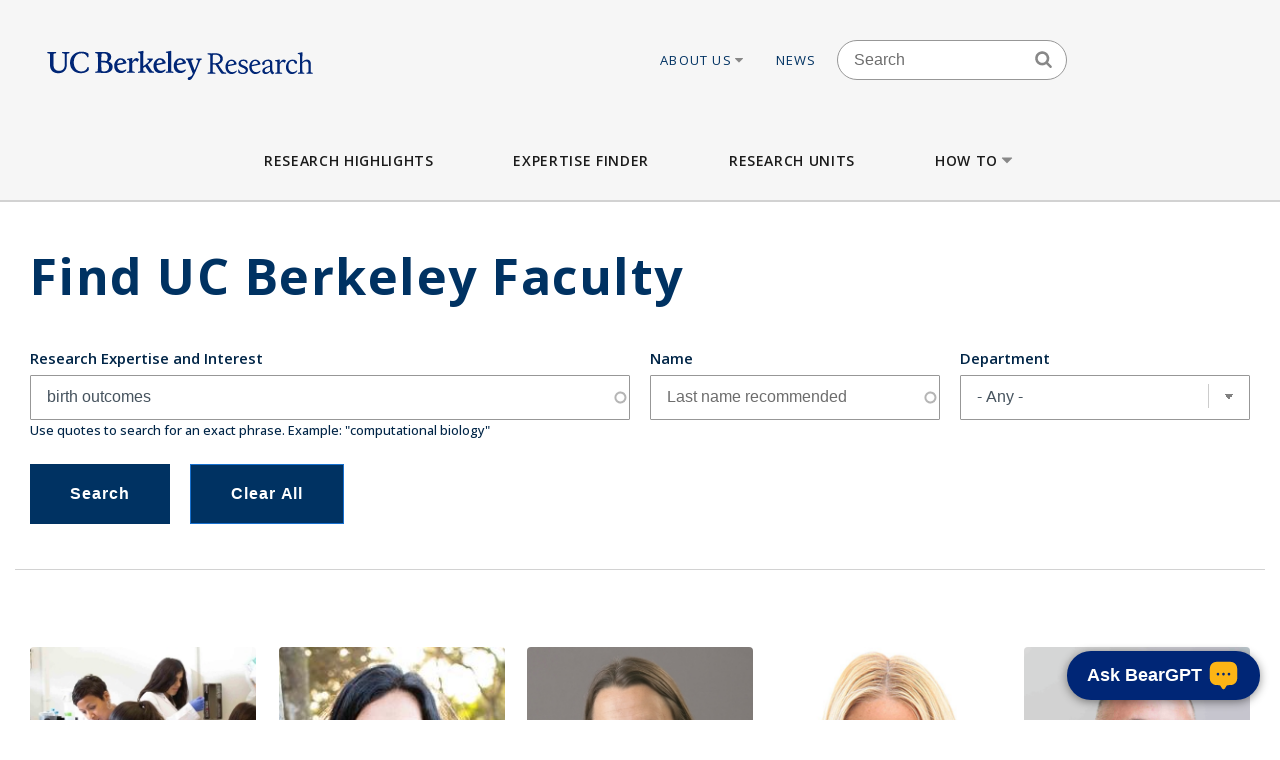

--- FILE ---
content_type: text/html; charset=UTF-8
request_url: https://vcresearch.berkeley.edu/faculty-expertise?kw=birth%20outcomes
body_size: 22582
content:


<!DOCTYPE html>
<html lang="en" dir="ltr" prefix="content: http://purl.org/rss/1.0/modules/content/  dc: http://purl.org/dc/terms/  foaf: http://xmlns.com/foaf/0.1/  og: http://ogp.me/ns#  rdfs: http://www.w3.org/2000/01/rdf-schema#  schema: http://schema.org/  sioc: http://rdfs.org/sioc/ns#  sioct: http://rdfs.org/sioc/types#  skos: http://www.w3.org/2004/02/skos/core#  xsd: http://www.w3.org/2001/XMLSchema# ">
<head>
  <meta charset="utf-8" />
<noscript><style>form.antibot * :not(.antibot-message) { display: none !important; }</style>
</noscript><meta name="keywords" content="research berkeley, uc berkeley research, faculty excellence" />
<meta name="referrer" content="no-referrer" />
<meta name="twitter:card" content="summary" />
<meta name="Generator" content="Drupal 10 (https://www.drupal.org)" />
<meta name="MobileOptimized" content="width" />
<meta name="HandheldFriendly" content="true" />
<meta name="viewport" content="width=device-width, initial-scale=1.0" />
<link rel="icon" href="/themes/custom/vcr2/favicon.ico" type="image/vnd.microsoft.icon" />

    <title>Faculty Expertise | Research UC Berkeley</title>
    <link rel="stylesheet" media="all" href="/core/assets/vendor/jquery.ui/themes/base/core.css?t9ljuz" />
<link rel="stylesheet" media="all" href="/core/assets/vendor/jquery.ui/themes/base/autocomplete.css?t9ljuz" />
<link rel="stylesheet" media="all" href="/core/assets/vendor/jquery.ui/themes/base/menu.css?t9ljuz" />
<link rel="stylesheet" media="all" href="/themes/contrib/stable/css/core/components/progress.module.css?t9ljuz" />
<link rel="stylesheet" media="all" href="/themes/contrib/stable/css/core/components/ajax-progress.module.css?t9ljuz" />
<link rel="stylesheet" media="all" href="/themes/contrib/stable/css/core/components/autocomplete-loading.module.css?t9ljuz" />
<link rel="stylesheet" media="all" href="/themes/contrib/stable/css/system/components/align.module.css?t9ljuz" />
<link rel="stylesheet" media="all" href="/themes/contrib/stable/css/system/components/fieldgroup.module.css?t9ljuz" />
<link rel="stylesheet" media="all" href="/themes/contrib/stable/css/system/components/container-inline.module.css?t9ljuz" />
<link rel="stylesheet" media="all" href="/themes/contrib/stable/css/system/components/clearfix.module.css?t9ljuz" />
<link rel="stylesheet" media="all" href="/themes/contrib/stable/css/system/components/details.module.css?t9ljuz" />
<link rel="stylesheet" media="all" href="/themes/contrib/stable/css/system/components/hidden.module.css?t9ljuz" />
<link rel="stylesheet" media="all" href="/themes/contrib/stable/css/system/components/item-list.module.css?t9ljuz" />
<link rel="stylesheet" media="all" href="/themes/contrib/stable/css/system/components/js.module.css?t9ljuz" />
<link rel="stylesheet" media="all" href="/themes/contrib/stable/css/system/components/nowrap.module.css?t9ljuz" />
<link rel="stylesheet" media="all" href="/themes/contrib/stable/css/system/components/position-container.module.css?t9ljuz" />
<link rel="stylesheet" media="all" href="/themes/contrib/stable/css/system/components/reset-appearance.module.css?t9ljuz" />
<link rel="stylesheet" media="all" href="/themes/contrib/stable/css/system/components/resize.module.css?t9ljuz" />
<link rel="stylesheet" media="all" href="/themes/contrib/stable/css/system/components/system-status-counter.css?t9ljuz" />
<link rel="stylesheet" media="all" href="/themes/contrib/stable/css/system/components/system-status-report-counters.css?t9ljuz" />
<link rel="stylesheet" media="all" href="/themes/contrib/stable/css/system/components/system-status-report-general-info.css?t9ljuz" />
<link rel="stylesheet" media="all" href="/themes/contrib/stable/css/system/components/tablesort.module.css?t9ljuz" />
<link rel="stylesheet" media="all" href="/modules/contrib/chosen/css/chosen-drupal.css?t9ljuz" />
<link rel="stylesheet" media="all" href="/libraries/chosen/chosen.css?t9ljuz" />
<link rel="stylesheet" media="all" href="/themes/contrib/stable/css/views/views.module.css?t9ljuz" />
<link rel="stylesheet" media="all" href="/core/assets/vendor/jquery.ui/themes/base/theme.css?t9ljuz" />
<link rel="stylesheet" media="all" href="/modules/contrib/ckeditor_accordion/css/accordion.frontend.css?t9ljuz" />
<link rel="stylesheet" media="all" href="/modules/contrib/ckeditor_indentblock/css/plugins/indentblock/ckeditor.indentblock.css?t9ljuz" />
<link rel="stylesheet" media="all" href="/modules/contrib/search_api_autocomplete/css/search_api_autocomplete.css?t9ljuz" />
<link rel="stylesheet" media="all" href="/modules/custom/vcr2_beargpt/css/overrides.css?t9ljuz" />
<link rel="stylesheet" media="all" href="/themes/contrib/stable/css/core/assets/vendor/normalize-css/normalize.css?t9ljuz" />
<link rel="stylesheet" media="all" href="/themes/contrib/stable/css/core/normalize-fixes.css?t9ljuz" />
<link rel="stylesheet" media="all" href="/themes/contrib/classy/css/components/action-links.css?t9ljuz" />
<link rel="stylesheet" media="all" href="/themes/contrib/classy/css/components/breadcrumb.css?t9ljuz" />
<link rel="stylesheet" media="all" href="/themes/contrib/classy/css/components/button.css?t9ljuz" />
<link rel="stylesheet" media="all" href="/themes/contrib/classy/css/components/collapse-processed.css?t9ljuz" />
<link rel="stylesheet" media="all" href="/themes/contrib/classy/css/components/container-inline.css?t9ljuz" />
<link rel="stylesheet" media="all" href="/themes/contrib/classy/css/components/details.css?t9ljuz" />
<link rel="stylesheet" media="all" href="/themes/contrib/classy/css/components/exposed-filters.css?t9ljuz" />
<link rel="stylesheet" media="all" href="/themes/contrib/classy/css/components/field.css?t9ljuz" />
<link rel="stylesheet" media="all" href="/themes/contrib/classy/css/components/form.css?t9ljuz" />
<link rel="stylesheet" media="all" href="/themes/contrib/classy/css/components/icons.css?t9ljuz" />
<link rel="stylesheet" media="all" href="/themes/contrib/classy/css/components/inline-form.css?t9ljuz" />
<link rel="stylesheet" media="all" href="/themes/contrib/classy/css/components/item-list.css?t9ljuz" />
<link rel="stylesheet" media="all" href="/themes/contrib/classy/css/components/link.css?t9ljuz" />
<link rel="stylesheet" media="all" href="/themes/contrib/classy/css/components/links.css?t9ljuz" />
<link rel="stylesheet" media="all" href="/themes/contrib/classy/css/components/more-link.css?t9ljuz" />
<link rel="stylesheet" media="all" href="/themes/contrib/classy/css/components/pager.css?t9ljuz" />
<link rel="stylesheet" media="all" href="/themes/contrib/classy/css/components/tabledrag.css?t9ljuz" />
<link rel="stylesheet" media="all" href="/themes/contrib/classy/css/components/tableselect.css?t9ljuz" />
<link rel="stylesheet" media="all" href="/themes/contrib/classy/css/components/tablesort.css?t9ljuz" />
<link rel="stylesheet" media="all" href="/themes/contrib/classy/css/components/tabs.css?t9ljuz" />
<link rel="stylesheet" media="all" href="/themes/contrib/classy/css/components/textarea.css?t9ljuz" />
<link rel="stylesheet" media="all" href="/themes/contrib/classy/css/components/ui-dialog.css?t9ljuz" />
<link rel="stylesheet" media="all" href="/themes/contrib/classy/css/components/messages.css?t9ljuz" />
<link rel="stylesheet" media="all" href="/themes/contrib/classy/css/components/progress.css?t9ljuz" />
<link rel="stylesheet" media="all" href="/themes/custom/vcr/assets/css/styles.css?t9ljuz" />
<link rel="stylesheet" media="all" href="/themes/custom/vcr/assets/css/_custom.css?t9ljuz" />
<link rel="stylesheet" media="all" href="/themes/custom/vcr2/assets/css/utils.css?t9ljuz" />
<link rel="stylesheet" media="all" href="/themes/custom/vcr2/assets/css/common.css?t9ljuz" />
<link rel="stylesheet" media="all" href="/themes/custom/vcr2/assets/css/globals.css?t9ljuz" />
<link rel="stylesheet" media="all" href="/themes/custom/vcr2/assets/css/menu.footer.css?t9ljuz" />
<link rel="stylesheet" media="all" href="/themes/custom/vcr2/assets/css/menu.main.css?t9ljuz" />
<link rel="stylesheet" media="all" href="/themes/custom/vcr2/assets/css/menu.utilities.css?t9ljuz" />
<link rel="stylesheet" media="all" href="/themes/custom/vcr2/assets/css/node.faculty.css?t9ljuz" />
<link rel="stylesheet" media="all" href="/themes/custom/vcr2/assets/css/view.faculty.css?t9ljuz" />

      <script type="application/json" data-drupal-selector="drupal-settings-json">{"path":{"baseUrl":"\/","pathPrefix":"","currentPath":"faculty-expertise","currentPathIsAdmin":false,"isFront":false,"currentLanguage":"en","currentQuery":{"kw":"birth outcomes"}},"pluralDelimiter":"\u0003","suppressDeprecationErrors":true,"gtag":{"tagId":"","consentMode":false,"otherIds":[],"events":[],"additionalConfigInfo":[]},"ajaxPageState":{"libraries":"[base64]","theme":"vcr2","theme_token":null},"ajaxTrustedUrl":{"\/faculty-expertise":true},"gtm":{"tagId":null,"settings":{"data_layer":"dataLayer","include_classes":false,"allowlist_classes":"","blocklist_classes":"","include_environment":false,"environment_id":"","environment_token":""},"tagIds":["GTM-W9DV92W3"]},"ckeditorAccordion":{"accordionStyle":{"collapseAll":1,"keepRowsOpen":0,"animateAccordionOpenAndClose":1,"openTabsWithHash":1,"allowHtmlInTitles":0}},"views":{"ajax_path":"\/views\/ajax","ajaxViews":{"views_dom_id:ce99f7070453952026f8047420ece02a21b6f340991181b404a9eab7c44cd782":{"view_name":"faculty_solr_search","view_display_id":"expertise_finder","view_args":"","view_path":"\/faculty-expertise","view_base_path":"faculty-expertise","view_dom_id":"ce99f7070453952026f8047420ece02a21b6f340991181b404a9eab7c44cd782","pager_element":0}}},"chosen":{"selector":".path-admin select:visible","minimum_single":0,"minimum_multiple":0,"minimum_width":200,"use_relative_width":false,"options":{"disable_search":false,"disable_search_threshold":0,"allow_single_deselect":false,"search_contains":false,"placeholder_text_multiple":"Choose some option","placeholder_text_single":"Choose an option","no_results_text":"No results match","max_shown_results":null,"inherit_select_classes":true}},"search_api_autocomplete":{"faculty_solr_search":{"min_length":3}},"user":{"uid":0,"permissionsHash":"7c01838a08c0b2f0ca78d7effbf91a0f58f3bc4237786bb0fd7990f49f415dab"}}</script>
<script src="/core/assets/vendor/jquery/jquery.min.js?v=3.7.1"></script>
<script src="/core/misc/drupalSettingsLoader.js?v=10.6.2"></script>
<script src="/modules/contrib/google_tag/js/gtag.js?t9ljuz"></script>
<script src="/modules/contrib/google_tag/js/gtm.js?t9ljuz"></script>
<script src="/themes/custom/vcr/assets/js/modernizr.js?t9ljuz"></script>
<script src="/themes/custom/vcr/assets/js/superfish.js?t9ljuz"></script>
<script src="/themes/custom/vcr/assets/js/main-nav.js?t9ljuz"></script>
<script src="//cdn.ucsd.edu/tritongpt/widget/js/berkeley/beargpt-loader-configurable.js?onyxAssistantID=6&amp;showCitations=true&amp;chatWidgetName=Berkeley%20Expertise%20Finder%20Assistant&amp;starterGreeting=Hello!%20%F0%9F%91%8B%20...%20I&#039;m%20a%20chatbot%20here%20to%20help%20you%20find%20UC%20Berkeley%20experts.%20How%20can%20I%20assist%20you%3F&amp;assistantIcon=ai.svg&amp;chatWidgetBubble=Ask%20BearGPT"></script>

        <link rel="preconnect" href="https://fonts.googleapis.com">
        <link rel="preconnect" href="https://fonts.gstatic.com" crossorigin>
        <link href="https://fonts.googleapis.com/css2?family=Open+Sans:ital,wght@0,300;0,400;0,500;0,600;0,700;1,300;1,400&display=swap" rel="stylesheet">
        </head>
<body class="path-faculty-expertise font-sans antialiased">

<div style="width: 0;height: 0;overflow: hidden;position: absolute;"><svg xmlns="http://www.w3.org/2000/svg"><symbol id="angle-down" viewBox="0 0 288 448"><path d="M268.75 184q0 3.25-2.5 5.75l-116.5 116.5q-2.5 2.5-5.75 2.5t-5.75-2.5l-116.5-116.5q-2.5-2.5-2.5-5.75t2.5-5.75l12.5-12.5q2.5-2.5 5.75-2.5t5.75 2.5L144 264l98.25-98.25q2.5-2.5 5.75-2.5t5.75 2.5l12.5 12.5q2.5 2.5 2.5 5.75z"/></symbol><symbol id="angle-left" viewBox="0 0 168 448"><path d="M156.75 136q0 3.25-2.5 5.75L56 240l98.25 98.25q2.5 2.5 2.5 5.75t-2.5 5.75l-12.5 12.5q-2.5 2.5-5.75 2.5t-5.75-2.5l-116.5-116.5q-2.5-2.5-2.5-5.75t2.5-5.75l116.5-116.5q2.5-2.5 5.75-2.5t5.75 2.5l12.5 12.5q2.5 2.5 2.5 5.75z"/></symbol><symbol id="angle-right" viewBox="0 0 152 448"><path d="M148.75 240q0 3.25-2.5 5.75l-116.5 116.5q-2.5 2.5-5.75 2.5t-5.75-2.5l-12.5-12.5q-2.5-2.5-2.5-5.75t2.5-5.75L104 240 5.75 141.75q-2.5-2.5-2.5-5.75t2.5-5.75l12.5-12.5q2.5-2.5 5.75-2.5t5.75 2.5l116.5 116.5q2.5 2.5 2.5 5.75z"/></symbol><symbol id="angle-up" viewBox="0 0 288 448"><path d="M268.75 296q0 3.25-2.5 5.75l-12.5 12.5q-2.5 2.5-5.75 2.5t-5.75-2.5L144 216l-98.25 98.25q-2.5 2.5-5.75 2.5t-5.75-2.5l-12.5-12.5q-2.5-2.5-2.5-5.75t2.5-5.75l116.5-116.5q2.5-2.5 5.75-2.5t5.75 2.5l116.5 116.5q2.5 2.5 2.5 5.75z"/></symbol><symbol id="arrow-left" viewBox="63 327 32 60"><path fill-rule="evenodd" d="M63.065 357l30 30 1.608-1.607L66.28 357l28.393-28.393L93.065 327z"/></symbol><symbol id="arrow-right" viewBox="1303 327 32 60"><path fill-rule="evenodd" d="M1304.994 327l-1.607 1.607L1331.78 357l-28.393 28.393 1.607 1.607 30-30z"/></symbol><symbol id="bars" viewBox="0 0 384 448"><path d="M384 336v32q0 6.5-4.75 11.25T368 384H16q-6.5 0-11.25-4.75T0 368v-32q0-6.5 4.75-11.25T16 320h352q6.5 0 11.25 4.75T384 336zm0-128v32q0 6.5-4.75 11.25T368 256H16q-6.5 0-11.25-4.75T0 240v-32q0-6.5 4.75-11.25T16 192h352q6.5 0 11.25 4.75T384 208zm0-128v32q0 6.5-4.75 11.25T368 128H16q-6.5 0-11.25-4.75T0 112V80q0-6.5 4.75-11.25T16 64h352q6.5 0 11.25 4.75T384 80z"/></symbol><symbol id="bookmark-o" viewBox="0 0 320 448"><path d="M288 64H32v310.5l128-122.75L182.25 273 288 374.5V64zm3-32q5.75 0 11 2.25 8.25 3.25 13.125 10.25T320 60v322.25q0 8.5-4.875 15.5T302 408q-4.75 2-11 2-12 0-20.75-8L160 296 49.75 402q-9 8.25-20.75 8.25-5.75 0-11-2.25-8.25-3.25-13.125-10.25T0 382.25V60q0-8.5 4.875-15.5T18 34.25Q23.25 32 29 32h262z"/></symbol><symbol id="caret-down" viewBox="0 0 256 448"><path d="M256 176q0 6.5-4.75 11.25l-112 112Q134.5 304 128 304t-11.25-4.75l-112-112Q0 182.5 0 176t4.75-11.25T16 160h224q6.5 0 11.25 4.75T256 176z"/></symbol><symbol id="caret-up" viewBox="0 0 256 448"><path d="M256 304q0 6.5-4.75 11.25T240 320H16q-6.5 0-11.25-4.75T0 304t4.75-11.25l112-112Q121.5 176 128 176t11.25 4.75l112 112Q256 297.5 256 304z"/></symbol><symbol id="external-link" viewBox="0 0 448 448"><path d="M352 232v80q0 29.75-21.125 50.875T280 384H72q-29.75 0-50.875-21.125T0 312V104q0-29.75 21.125-50.875T72 32h176q3.5 0 5.75 2.25T256 40v16q0 3.5-2.25 5.75T248 64H72q-16.5 0-28.25 11.75T32 104v208q0 16.5 11.75 28.25T72 352h208q16.5 0 28.25-11.75T320 312v-80q0-3.5 2.25-5.75T328 224h16q3.5 0 5.75 2.25T352 232zm96-216v128q0 6.5-4.75 11.25T432 160t-11.25-4.75l-44-44-163 163q-2.5 2.5-5.75 2.5t-5.75-2.5l-28.5-28.5q-2.5-2.5-2.5-5.75t2.5-5.75l163-163-44-44Q288 22.5 288 16t4.75-11.25T304 0h128q6.5 0 11.25 4.75T448 16z"/></symbol><symbol id="facebook" viewBox="0 0 264 448"><path d="M239.75 3v66H200.5q-21.5 0-29 9t-7.5 27v47.25h73.25l-9.75 74H164V416H87.5V226.25H23.75v-74H87.5v-54.5q0-46.5 26-72.125T182.75 0q36.75 0 57 3z"/></symbol><symbol id="linkedin" viewBox="0 0 384 448"><path d="M87.25 156.25V404H4.75V156.25h82.5zm5.25-76.5q.25 18.25-12.625 30.5T46 122.5h-.5q-20.5 0-33-12.25T0 79.75q0-18.5 12.875-30.625T46.5 37t33.25 12.125T92.5 79.75zM384 262v142h-82.25V271.5q0-26.25-10.125-41.125T260 215.5q-15.75 0-26.375 8.625T217.75 245.5Q215 253 215 265.75V404h-82.25q.5-99.75.5-161.75t-.25-74l-.25-12H215v36h-.5q5-8 10.25-14t14.125-13 21.75-10.875 28.625-3.875q42.75 0 68.75 28.375T384 262z"/></symbol><symbol id="long-arrow-left" viewBox="0 0 464 448"><path d="M448 200v48q0 3.5-2.25 5.75T440 256H128v56q0 5.25-4.75 7.25T114.5 318l-96-87.5Q16 228 16 224.75q0-3.5 2.5-6l96-88.5q4-3.5 8.75-1.5Q128 131 128 136v56h312q3.5 0 5.75 2.25T448 200z"/></symbol><symbol id="long-arrow-right" viewBox="0 0 432 448"><path d="M432 223.25q0 3.5-2.5 6l-96 88.5q-4 3.5-8.75 1.5Q320 317 320 312v-56H8q-3.5 0-5.75-2.25T0 248v-48q0-3.5 2.25-5.75T8 192h312v-56q0-5.25 4.75-7.25t8.75 1.25l96 87.5q2.5 2.5 2.5 5.75z"/></symbol><symbol id="search" viewBox="0 0 416 448"><path d="M288 208q0-46.25-32.875-79.125T176 96t-79.125 32.875T64 208t32.875 79.125T176 320t79.125-32.875T288 208zm128 208q0 13-9.5 22.5T384 448q-13.5 0-22.5-9.5L275.75 353Q231 384 176 384q-35.75 0-68.375-13.875t-56.25-37.5-37.5-56.25T0 208t13.875-68.375 37.5-56.25 56.25-37.5T176 32t68.375 13.875 56.25 37.5 37.5 56.25T352 208q0 55-31 99.75l85.75 85.75Q416 402.75 416 416z"/></symbol><symbol id="twitter" viewBox="0 0 416 448"><path d="M405 102q-16.75 24.5-40.5 41.75.25 3.5.25 10.5 0 32.5-9.5 64.875t-28.875 62.125-46.125 52.625-64.5 36.5T135 384q-67.75 0-124-36.25 8.75 1 19.5 1 56.25 0 100.25-34.5-26.25-.5-47-16.125t-28.5-39.875q8.25 1.25 15.25 1.25 10.75 0 21.25-2.75-28-5.75-46.375-27.875T27 177.5v-1q17 9.5 36.5 10.25-16.5-11-26.25-28.75t-9.75-38.5q0-22 11-40.75 30.25 37.25 73.625 59.625T205 163.25q-2-9.5-2-18.5 0-33.5 23.625-57.125T283.75 64q35 0 59 25.5Q370 84.25 394 70q-9.25 28.75-35.5 44.5Q381.75 112 405 102z"/></symbol></svg></div>

<a href="#main-content" class="visually-hidden focusable skip-link">
  Skip to main content
</a>

<noscript><iframe src="https://www.googletagmanager.com/ns.html?id=GTM-W9DV92W3"
                  height="0" width="0" style="display:none;visibility:hidden"></iframe></noscript>

  <div class="dialog-off-canvas-main-canvas" data-off-canvas-main-canvas>
    
      
  
<div id="header-wrapper" class="header-wrapper ">
  <header class="header" role="banner" aria-label="Site header">
    <div class="container container-wide">
      <div class="header__top row">
        <div class="col-xs-12 col-lg-4">
                            <a href="/" title="Home" rel="home" class="header__logo">
            
            <img src="/themes/custom/vcr/assets/images/ucb-logo-blue.svg" alt="UC Berkeley, Vice Chancellor for Research Office">
          </a>
                </div>
                  
  <div class="hidden-md-down region region-header">
          <nav role="navigation" aria-labelledby="block-utilitiesnavigation-menu" id="block-utilitiesnavigation" class="block block-menu navigation menu--utilities-navigation">
            
  <h2 class="visually-hidden" id="block-utilitiesnavigation-menu">Utilities navigation</h2>
  

        


        <ul class="menu">
                  <li class="menu-item menu-item--level-0 menu-item--expanded">
                  <a href="/about-us" class="utility-link-item about-us" data-drupal-link-system-path="">
            About Us
                          <svg>
                <use xmlns:xlink="http://www.w3.org/1999/xlink" xlink:href="#caret-down"></use>
              </svg>
                      </a>
        
                            <ul class="menu">
                    <li class="menu-item menu-item--level-1">
                  <a href="/about-us/vice-chancellor-research-kathy-yelick" class="utility-link-item vice-chancellor-yelick" data-drupal-link-system-path="">
            Vice Chancellor Yelick
                      </a>
        
              </li>
                <li class="menu-item menu-item--level-1">
                  <a href="/about-us/associate-vice-chancellor-research-lok-siu" class="utility-link-item associate-vice-chancellor-siu" data-drupal-link-system-path="">
            Associate Vice Chancellor Siu
                      </a>
        
              </li>
                <li class="menu-item menu-item--level-1">
                  <a href="/vcro/staff-contacts" class="utility-link-item staff-contacts" data-drupal-link-system-path="">
            Staff Contacts
                      </a>
        
              </li>
                <li class="menu-item menu-item--level-1">
                  <a href="/about-us/organizational-chart" class="utility-link-item organizational-chart" data-drupal-link-system-path="">
            Organizational Chart
                      </a>
        
              </li>
                <li class="menu-item menu-item--level-1">
                  <a href="/current-searches" class="utility-link-item current-searches" data-drupal-link-system-path="">
            Current Searches
                      </a>
        
              </li>
                <li class="menu-item menu-item--level-1">
                  <a href="/about-us/research-advisory-groups-and-initiatives" class="utility-link-item research-advisory-groups-and-initiatives" data-drupal-link-system-path="">
            Research Advisory Groups and Initiatives
                      </a>
        
              </li>
                <li class="menu-item menu-item--level-1">
                  <a href="/about-us/former-vice-chancellors-research" class="utility-link-item former-leadership" data-drupal-link-system-path="">
            Former Leadership
                      </a>
        
              </li>
      </ul>
    
              </li>
                <li class="menu-item menu-item--level-0">
                  <a href="/news-landing" class="utility-link-item news" data-drupal-link-system-path="">
            News
                      </a>
        
              </li>
      </ul>
    



  </nav>
<div id="block-blockbasicsearch" class="block block-block-content block-block-content924aa42b-a373-4e33-bf4f-d799492d8a4f">
  
    
      
            <div class="clearfix text-formatted field field--name-body field--type-text-with-summary field--label-hidden field__item"><div class="search-block-form block-search-form block block-search container-inline" data-drupal-selector="search-block-form-2" id="block-vcr--search" role="search">
<div class="content container-inline">
<form accept-charset="UTF-8" action="/search/node" id="search-block-form--search" method="get">
<div class="js-form-item form-item js-form-type-search form-type-search js-form-item-keys form-item-keys form-no-label"><label class="visually-hidden" for="edit-keys--search">Search</label> <input class="form-search" data-drupal-selector="edit-keys" id="edit-keys--search" maxlength="128" name="keys" placeholder="Search" size="15" title="Enter the terms you wish to search for." type="search" value></div>

<div class="search-block-form-icon"><svg><use xlink:href="#search" xmlns:xlink="http://www.w3.org/1999/xlink" /></svg></div>

<div class="form-actions js-form-wrapper form-wrapper" data-drupal-selector="edit-actions" id="edit-actions--search"><input class="button js-form-submit form-submit" data-drupal-selector="edit-submit" id="edit-submit--search" type="submit" value="Search"></div>
</form>
</div>
</div>
</div>
      
  </div>
<div id="block-vcr-blockbasicstyling-copyright" class="block block-block-content block-block-content73627680-1b7d-4ecf-915e-934ac475af47">
  
    
      
            <div class="clearfix text-formatted field field--name-body field--type-text-with-summary field--label-hidden field__item"><style type="text/css">/** BlockBasic - Styling_Copyright and General **/
@media (max-width: 2991px) and (min-width: 768px) { .footer__second { top: 90px; } }
</style><style type="text/css">@media (max-width: 1200px) and (min-width: 989px) {
  .footer__second { top: -210px;  max-width: 160px; }
}
</style><style type="text/css">div#block-vcr-copyright a {
    text-decoration: underline;
 }
</style><style type="text/css">/* CKEditor Accordion */
.ckeditor-accordion-container &amp;amp;amp;amp;amp;amp;amp;amp;amp;gt; dl {
    position: relative;
    border: 1px solid #0091ea;
    border: 1px solid #bbb;
}
.ckeditor-accordion-container &amp;amp;amp;amp;amp;amp;amp;amp;amp;gt; dl dt.active &amp;amp;amp;amp;amp;amp;amp;amp;amp;gt; a {
    FONT-VARIANT: JIS83;
    background-color: #0091ea;
    background-color: #35628f;
}
.ckeditor-accordion-container &amp;amp;amp;amp;amp;amp;amp;amp;amp;gt; dl dt &amp;amp;amp;amp;amp;amp;amp;amp;amp;gt; a:hover {
    background-color: #00a5ef;
    background-color: #88a;
}
.ckeditor-accordion-container &amp;amp;amp;amp;amp;amp;amp;amp;amp;gt; dl dt &amp;amp;amp;amp;amp;amp;amp;amp;amp;gt; a {
    display: block;
    padding: 10px 15px 10px 50px;
    background-color: #00b0ff;
    background-color: #6582af;
    color: #fff;
    cursor: pointer;
    -webkit-transition: background-color 300ms;
    transition: background-color 300ms;
    border-bottom: 1px solid #00a4ec;
    border-bottom: 2px solid #bbb;
}
</style><style type="text/css">/* Hide CAPTCHA message on the Search Form */
  div#block-vcr-search details,
  div#block-vcr-search details#edit-captcha--2 {
     display: none;
  }
</style><style type="text/css">.node__social-share .at-share-btn::after {
    display: none;
 }
</style><style type="text/css">/* For News nodes */
 body.path-frontpage p.thin,
 body.path-frontpage p.giant,
 .path-excellence-faculty-excellence .current-faculty-list .award,
 body.page-node-type-page  p,
 body.page-node-type-news  p {
   line-height: 1.5;
 }
</style><style type="text/css">/* General for Accessibilities */
  p { line-height: 1.5; }
</style><style type="text/css">/* General for Accessibilities */
 .region.region-content-bottom.container00000  p,
 .region.region-content00000  p {
		color: hsl(0, 50%, 25%);
		background-color: white;
	}
 .region.region-content-bottom.container a,
 .region.region-content00000	a {
		text-decoration: none;
		text-decoration: underline;
		color: hsl(232, 50%, 25%);
		background-color: white;
	}
 .region.region-content-bottom.container  a:hover,
 .region.region-content-bottom.container  a:focus,
 .region.region-content00000	a:hover,
 .region.region-content00000	a:focus {
		text-decoration: underline;
	}
 .main-wrapper a,
 .footer a {
      text-decoration:underline;
      text-decoration-style: dotted;
 }
 .main-wrapper a {
      color: #202860;
      background-color: white;
 }
 a.ui-tabs-anchor {
    background: transparent;
 }
</style><style type="text/css">/* General for Home */
 body.path-frontpage div.paragraph--news-hero  h1.paragraph--news-hero__heading {
    padding: 10px 15px;
    background: rgba(58, 122, 156,0.85);
 }
</style><style type="text/css">
/* General for Subsite - hide Search form */
 body.page-node-type-subsite-page    div#block-blockbasicsearch {
    display: none;
 }
</style></div>
      
  </div>

      </div>

              </div>
    </div>

          <div class="region region-main-menu">
  <div class="container">
    <nav role="navigation" aria-labelledby="block-vcr-main-menu-menu" id="block-vcr-main-menu" class="block block-menu navigation menu--main">
            
  <h2 class="visually-hidden" id="block-vcr-main-menu-menu">Main menu</h2>
  

        


        <ul class="menu">
                  <li class="menu-item menu-item--level-0">
                  <a href="/#research-highlights" class="main-link-item research-highlights" data-drupal-link-system-path="">
            Research Highlights
                      </a>
                      </li>
                <li class="menu-item menu-item--level-0">
                  <a href="/faculty-expertise" class="main-link-item expertise-finder" data-drupal-link-system-path="">
            Expertise Finder
                      </a>
                      </li>
                <li class="menu-item menu-item--level-0">
                  <a href="/research-units" class="main-link-item research-units" data-drupal-link-system-path="">
            Research Units
                      </a>
                      </li>
                <li class="menu-item menu-item--level-0 menu-item--expanded">
                  <a href="" class="main-link-item how-to" data-drupal-link-system-path="">
            How to
                          <svg>
                <use xmlns:xlink="http://www.w3.org/1999/xlink" xlink:href="#caret-down"></use>
              </svg>
                      </a>
                                    <ul class="menu">
                    <li class="menu-item menu-item--level-1 menu-item--expanded">
                  <span >
            Secure Funding
                          <svg>
                <use xmlns:xlink="http://www.w3.org/1999/xlink" xlink:href="#caret-down"></use>
              </svg>
                      </span>
                                    <ul class="menu">
                    <li class="menu-item menu-item--level-2">
                  <a href="/how/secure-funding/contracts-gifts-and-grants" class="main-link-item contracts-gifts-and-grants" data-drupal-link-system-path="">
            Contracts, Gifts and Grants
                      </a>
                      </li>
                <li class="menu-item menu-item--level-2">
                  <a href="/vcro/industry-consortium-programs" class="main-link-item industry-consortia" data-drupal-link-system-path="">
            Industry Consortia
                      </a>
                      </li>
                <li class="menu-item menu-item--level-2">
                  <a href="/how/secure-funding/funding-opportunities" class="main-link-item funding-opportunities" data-drupal-link-system-path="">
            Funding Opportunities
                      </a>
                      </li>
                <li class="menu-item menu-item--level-2">
                  <a href="/grant-life-cycle/overview" class="main-link-item ucb-grant-life-cycle" data-drupal-link-system-path="">
            UCB Grant Life Cycle
                      </a>
                      </li>
                <li class="menu-item menu-item--level-2">
                  <a href="https://brdo.berkeley.edu" class="main-link-item berkeley-research-development-office" data-drupal-link-system-path="">
            Berkeley Research Development Office
                      </a>
                      </li>
                <li class="menu-item menu-item--level-2">
                  <a href="/how/secure-funding/2025-white-house-executive-orders-and-agency-directives" class="main-link-item impacts-of-2025-federal-executive-orders-and-directives" data-drupal-link-system-path="">
            Impacts of 2025 Federal Executive Orders and Directives
                      </a>
                      </li>
      </ul>
    
              </li>
                <li class="menu-item menu-item--level-1 menu-item--expanded">
                  <span >
            Ensure Compliance
                          <svg>
                <use xmlns:xlink="http://www.w3.org/1999/xlink" xlink:href="#caret-down"></use>
              </svg>
                      </span>
                                    <ul class="menu">
                    <li class="menu-item menu-item--level-2">
                  <a href="/how/ensure-compliance/research-policies-administration" class="main-link-item research-policies--administration" data-drupal-link-system-path="">
            Research Policies &amp; Administration
                      </a>
                      </li>
                <li class="menu-item menu-item--level-2">
                  <a href="/research-compliance" class="main-link-item research-compliance" data-drupal-link-system-path="">
            Research Compliance
                      </a>
                      </li>
                <li class="menu-item menu-item--level-2">
                  <a href="/how/ensure-compliance/intellectual-property-technology-transfer" class="main-link-item intellectual-property--tech-transfer" data-drupal-link-system-path="">
            Intellectual Property &amp; Tech Transfer
                      </a>
                      </li>
                <li class="menu-item menu-item--level-2">
                  <a href="/how/ensure-compliance/research-personnel" class="main-link-item research-personnel" data-drupal-link-system-path="">
            Research Personnel
                      </a>
                      </li>
                <li class="menu-item menu-item--level-2">
                  <a href="/how/ensure-compliance/field-and-international-research" class="main-link-item field-and-international-research" data-drupal-link-system-path="">
            Field and International Research
                      </a>
                      </li>
      </ul>
    
              </li>
                <li class="menu-item menu-item--level-1 menu-item--expanded">
                  <span >
            Locate Facilities
                          <svg>
                <use xmlns:xlink="http://www.w3.org/1999/xlink" xlink:href="#caret-down"></use>
              </svg>
                      </span>
                                    <ul class="menu">
                    <li class="menu-item menu-item--level-2">
                  <a href="/core-facilities" class="main-link-item core-facilities" data-drupal-link-system-path="">
            Core Facilities
                      </a>
                      </li>
                <li class="menu-item menu-item--level-2">
                  <a href="/berkeley-ric/about" class="main-link-item berkeley-research-infrastructure-commons-ric" data-drupal-link-system-path="">
            Berkeley Research Infrastructure Commons (RIC)
                      </a>
                      </li>
                <li class="menu-item menu-item--level-2">
                  <a href="/how/locate-facilities/research-computing-and-data-management" class="main-link-item research-computing-and-data-management" data-drupal-link-system-path="">
            Research Computing and Data Management
                      </a>
                      </li>
                <li class="menu-item menu-item--level-2">
                  <a href="/how/locate-facilities/field-stations-research-forests-and-museums" class="main-link-item field-stations-research-forests-and-museums" data-drupal-link-system-path="">
            Field Stations, Research Forests, and Museums
                      </a>
                      </li>
      </ul>
    
              </li>
                <li class="menu-item menu-item--level-1 menu-item--expanded">
                  <span >
            For VCR Units
                          <svg>
                <use xmlns:xlink="http://www.w3.org/1999/xlink" xlink:href="#caret-down"></use>
              </svg>
                      </span>
                                    <ul class="menu">
                    <li class="menu-item menu-item--level-2">
                  <a href="/how/vcr-units/oru-policy-procedure-guide" class="main-link-item oru-policies" data-drupal-link-system-path="">
            ORU Policies
                      </a>
                      </li>
                <li class="menu-item menu-item--level-2">
                  <a href="/how/vcr-units/vcro-budget-resources" class="main-link-item vcro-budget-resources" data-drupal-link-system-path="">
            VCRO Budget Resources
                      </a>
                      </li>
                <li class="menu-item menu-item--level-2">
                  <a href="/how/vcr-units/vcro-hr-ap-resources" class="main-link-item vcro-hr-resources" data-drupal-link-system-path="">
            VCRO HR Resources
                      </a>
                      </li>
      </ul>
    
              </li>
      </ul>
    
              </li>
      </ul>
    


  </nav>

  </div>
</div>

    
          <div class="header__mobile-menu">
        
  <div class="region region-mobile-menu">
          <div id="block-blockbasicmobile-search" class="block block-block-content block-block-content4f727b67-a8c5-4d40-ae48-f5f33695c754">
  
    
      
            <div class="clearfix text-formatted field field--name-body field--type-text-with-summary field--label-hidden field__item"><div class="search-block-form block-search-form block block-search container-inline" data-drupal-selector="search-block-form-2" id="block-vcr-mobile-search" role="search">
<div class="content container-inline">
<form accept-charset="UTF-8" action="/search/node" id="search-block-form--mobile" method="get">
<div class="js-form-item form-item js-form-type-search form-type-search js-form-item-keys form-item-keys form-no-label"><label class="visually-hidden" for="edit-keys--3">Search</label> <input class="form-search" data-drupal-selector="edit-keys" id="edit-keys--3" maxlength="128" name="keys" placeholder="Search" size="15" title="Enter the terms you wish to search for." type="search" value></div>

<div class="search-block-form-icon"><svg><use xlink:href="#search" xmlns:xlink="http://www.w3.org/1999/xlink" /></svg></div>

<div class="form-actions js-form-wrapper form-wrapper" data-drupal-selector="edit-actions" id="edit-actions--mobile"><input class="button js-form-submit form-submit" data-drupal-selector="edit-submit" id="edit-submit--mobile" type="submit" value="Search"></div>
</form>
</div>
</div>
</div>
      
  </div>
<nav role="navigation" aria-labelledby="block-vcr-mobile-menu-menu" id="block-vcr-mobile-menu" class="block block-menu navigation menu--main">
            
  <h2 class="visually-hidden" id="block-vcr-mobile-menu-menu">Main menu</h2>
  

        
              <ul class="menu">
                    <li class="menu-item menu-item--level-0">
                  <a href="/#research-highlights" data-drupal-link-system-path="">
            Research Highlights
          </a>
        
              </li>
                <li class="menu-item menu-item--level-0">
                  <a href="/faculty-expertise" data-drupal-link-system-path="">
            Expertise Finder
          </a>
        
              </li>
                <li class="menu-item menu-item--level-0">
                  <a href="/research-units" data-drupal-link-system-path="">
            Research Units
          </a>
        
              </li>
                <li class="menu-item menu-item--level-0 menu-item--expanded">
                  <a href="" data-drupal-link-system-path="">
            How to
          </a>
        
                                <ul class="menu">
                    <li class="menu-item menu-item--level-1 menu-item--expanded">
                  <a href="" data-drupal-link-system-path="">
            Secure Funding
          </a>
        
                                <ul class="menu">
                    <li class="menu-item menu-item--level-2">
                  <a href="/how/secure-funding/contracts-gifts-and-grants" data-drupal-link-system-path="">
            Contracts, Gifts and Grants
          </a>
        
              </li>
                <li class="menu-item menu-item--level-2">
                  <a href="/vcro/industry-consortium-programs" data-drupal-link-system-path="">
            Industry Consortia
          </a>
        
              </li>
                <li class="menu-item menu-item--level-2">
                  <a href="/how/secure-funding/funding-opportunities" data-drupal-link-system-path="">
            Funding Opportunities
          </a>
        
              </li>
                <li class="menu-item menu-item--level-2">
                  <a href="/grant-life-cycle/overview" data-drupal-link-system-path="">
            UCB Grant Life Cycle
          </a>
        
              </li>
                <li class="menu-item menu-item--level-2">
                  <a href="https://brdo.berkeley.edu" data-drupal-link-system-path="">
            Berkeley Research Development Office
          </a>
        
              </li>
                <li class="menu-item menu-item--level-2">
                  <a href="/how/secure-funding/2025-white-house-executive-orders-and-agency-directives" data-drupal-link-system-path="">
            Impacts of 2025 Federal Executive Orders and Directives
          </a>
        
              </li>
        </ul>
  
              </li>
                <li class="menu-item menu-item--level-1 menu-item--expanded">
                  <a href="" data-drupal-link-system-path="">
            Ensure Compliance
          </a>
        
                                <ul class="menu">
                    <li class="menu-item menu-item--level-2">
                  <a href="/how/ensure-compliance/research-policies-administration" data-drupal-link-system-path="">
            Research Policies &amp; Administration
          </a>
        
              </li>
                <li class="menu-item menu-item--level-2">
                  <a href="/research-compliance" data-drupal-link-system-path="">
            Research Compliance
          </a>
        
              </li>
                <li class="menu-item menu-item--level-2">
                  <a href="/how/ensure-compliance/intellectual-property-technology-transfer" data-drupal-link-system-path="">
            Intellectual Property &amp; Tech Transfer
          </a>
        
              </li>
                <li class="menu-item menu-item--level-2">
                  <a href="/how/ensure-compliance/research-personnel" data-drupal-link-system-path="">
            Research Personnel
          </a>
        
              </li>
                <li class="menu-item menu-item--level-2">
                  <a href="/how/ensure-compliance/field-and-international-research" data-drupal-link-system-path="">
            Field and International Research
          </a>
        
              </li>
        </ul>
  
              </li>
                <li class="menu-item menu-item--level-1 menu-item--expanded">
                  <a href="" data-drupal-link-system-path="">
            Locate Facilities
          </a>
        
                                <ul class="menu">
                    <li class="menu-item menu-item--level-2">
                  <a href="/core-facilities" data-drupal-link-system-path="">
            Core Facilities
          </a>
        
              </li>
                <li class="menu-item menu-item--level-2">
                  <a href="/berkeley-ric/about" data-drupal-link-system-path="">
            Berkeley Research Infrastructure Commons (RIC)
          </a>
        
              </li>
                <li class="menu-item menu-item--level-2">
                  <a href="/how/locate-facilities/research-computing-and-data-management" data-drupal-link-system-path="">
            Research Computing and Data Management
          </a>
        
              </li>
                <li class="menu-item menu-item--level-2">
                  <a href="/how/locate-facilities/field-stations-research-forests-and-museums" data-drupal-link-system-path="">
            Field Stations, Research Forests, and Museums
          </a>
        
              </li>
        </ul>
  
              </li>
                <li class="menu-item menu-item--level-1 menu-item--expanded">
                  <a href="" data-drupal-link-system-path="">
            For VCR Units
          </a>
        
                                <ul class="menu">
                    <li class="menu-item menu-item--level-2">
                  <a href="/how/vcr-units/oru-policy-procedure-guide" data-drupal-link-system-path="">
            ORU Policies
          </a>
        
              </li>
                <li class="menu-item menu-item--level-2">
                  <a href="/how/vcr-units/vcro-budget-resources" data-drupal-link-system-path="">
            VCRO Budget Resources
          </a>
        
              </li>
                <li class="menu-item menu-item--level-2">
                  <a href="/how/vcr-units/vcro-hr-ap-resources" data-drupal-link-system-path="">
            VCRO HR Resources
          </a>
        
              </li>
        </ul>
  
              </li>
        </ul>
  
              </li>
        </ul>
  


  </nav>
<nav role="navigation" aria-labelledby="block-utilitiesnavigation-2-menu" id="block-utilitiesnavigation-2" class="block block-menu navigation menu--utilities-navigation">
            
  <h2 class="visually-hidden" id="block-utilitiesnavigation-2-menu">Utilities navigation</h2>
  

        
              <ul class="menu">
                    <li class="menu-item menu-item--level-0 menu-item--expanded">
                  <a href="/about-us" data-drupal-link-system-path="">
            About Us
          </a>
        
                                <ul class="menu">
                    <li class="menu-item menu-item--level-1">
                  <a href="/about-us/vice-chancellor-research-kathy-yelick" data-drupal-link-system-path="">
            Vice Chancellor Yelick
          </a>
        
              </li>
                <li class="menu-item menu-item--level-1">
                  <a href="/about-us/associate-vice-chancellor-research-lok-siu" data-drupal-link-system-path="">
            Associate Vice Chancellor Siu
          </a>
        
              </li>
                <li class="menu-item menu-item--level-1">
                  <a href="/vcro/staff-contacts" data-drupal-link-system-path="">
            Staff Contacts
          </a>
        
              </li>
                <li class="menu-item menu-item--level-1">
                  <a href="/about-us/organizational-chart" data-drupal-link-system-path="">
            Organizational Chart
          </a>
        
              </li>
                <li class="menu-item menu-item--level-1">
                  <a href="/current-searches" data-drupal-link-system-path="">
            Current Searches
          </a>
        
              </li>
                <li class="menu-item menu-item--level-1">
                  <a href="/about-us/research-advisory-groups-and-initiatives" data-drupal-link-system-path="">
            Research Advisory Groups and Initiatives
          </a>
        
              </li>
                <li class="menu-item menu-item--level-1">
                  <a href="/about-us/former-vice-chancellors-research" data-drupal-link-system-path="">
            Former Leadership
          </a>
        
              </li>
        </ul>
  
              </li>
                <li class="menu-item menu-item--level-0">
                  <a href="/news-landing" data-drupal-link-system-path="">
            News
          </a>
        
              </li>
        </ul>
  


  </nav>

      </div>

      </div>
      </header>

      
  </div>

      <div class="page__help">
      <div class="container">
        <div class="row">
          
  <div class="col-xs-12 region region-help">
          <div data-drupal-messages-fallback class="hidden"></div>

      </div>

        </div>
      </div>
    </div>
  
  
<div class="main-wrapper" role="main">
  <a id="main-content" tabindex="-1"></a>
  

  <div class="main-inner container">
    <div class="row">
      <div class="main-content col-xs-12">
        
  <div class="region region-content">
          <div id="block-vcr-content" class="block block-system block-system-main-block">
  
    
      <div class="views-element-container">
<div class="view-faculty-expertise view view-faculty-solr-search view-id-faculty_solr_search view-display-id-expertise_finder js-view-dom-id-ce99f7070453952026f8047420ece02a21b6f340991181b404a9eab7c44cd782">

  <div class="container py-12">
    <h1 class="heading-1 text-blue-berkeley">Find UC Berkeley Faculty</h1>
          <div class="view-filters">
        <form class="views-exposed-form" data-drupal-selector="views-exposed-form-faculty-solr-search-expertise-finder" action="/faculty-expertise" method="get" id="views-exposed-form-faculty-solr-search-expertise-finder" accept-charset="UTF-8">
  <div class="form--inline clearfix">
  <div class="js-form-item form-item js-form-type-search-api-autocomplete form-type-search-api-autocomplete js-form-item-kw form-item-kw">
      <label for="edit-kw">Research Expertise and Interest</label>
        <input placeholder="e.g., genomics, cognitive development or toxicology" data-drupal-selector="edit-kw" data-search-api-autocomplete-search="faculty_solr_search" class="form-autocomplete form-text" data-autocomplete-path="/search_api_autocomplete/faculty_solr_search?display=expertise_finder&amp;&amp;filter=kw" type="text" id="edit-kw" name="kw" value="birth outcomes" size="30" maxlength="128" />

            <div id="edit-kw--description" class="description">
      Use quotes to search for an exact phrase. Example: "computational biology"
    </div>
  </div>
<div class="js-form-item form-item js-form-type-search-api-autocomplete form-type-search-api-autocomplete js-form-item-name form-item-name">
      <label for="edit-name">Name</label>
        <input placeholder="Last name recommended" data-drupal-selector="edit-name" data-search-api-autocomplete-search="faculty_solr_search" class="form-autocomplete form-text" data-autocomplete-path="/search_api_autocomplete/faculty_solr_search?display=expertise_finder&amp;&amp;filter=name" type="text" id="edit-name" name="name" value="" size="30" maxlength="128" />

        </div>
<div class="js-form-item form-item js-form-type-select form-type-select js-form-item-department form-item-department">
      <label for="edit-department">Department</label>
        <select data-drupal-selector="edit-department" id="edit-department" name="department" class="form-select"><option value="All" selected="selected">- Any -</option><option value="13087">Academic Research Unit</option><option value="12257">Computational Precision Health Program</option><option value="15">Dept of African American Studies</option><option value="16">Dept of Agricultural &amp; Resource Economics</option><option value="26">Dept of Ancient Greek &amp; Roman Studies</option><option value="18">Dept of Anthropology</option><option value="19">Dept of Architecture</option><option value="20">Dept of Art Practice</option><option value="21">Dept of Astronomy</option><option value="22">Dept of Bioengineering</option><option value="23">Dept of Chemical &amp; Biomolecular Engineering</option><option value="24">Dept of Chemistry</option><option value="25">Dept of City &amp; Regional Planning</option><option value="65">Dept of Civil and Environmental Engineering</option><option value="27">Dept of Comparative Literature</option><option value="28">Dept of Demography</option><option value="29">Dept of Earth and Planetary Science</option><option value="30">Dept of East Asian Languages and Cultures</option><option value="31">Dept of Economics</option><option value="70">Dept of Energy &amp; Resources Group</option><option value="32">Dept of English</option><option value="66">Dept of Environmental Science, Policy &amp; Management</option><option value="33">Dept of Ethnic Studies</option><option value="34">Dept of Film and Media</option><option value="35">Dept of French</option><option value="36">Dept of Gender and Women&#039;s Studies</option><option value="37">Dept of Geography</option><option value="38">Dept of German</option><option value="39">Dept of History</option><option value="40">Dept of History of Art</option><option value="64">Dept of Industrial Engineering &amp; Operations Research</option><option value="41">Dept of Integrative Biology</option><option value="42">Dept of Italian Studies</option><option value="79">Dept of Landscape Architecture &amp; Environmental Planning</option><option value="43">Dept of Linguistics</option><option value="44">Dept of Materials Science and Engineering</option><option value="45">Dept of Mathematics</option><option value="46">Dept of Mechanical Engineering</option><option value="49">Dept of Middle Eastern Languages &amp; Cultures</option><option value="47">Dept of Molecular &amp; Cell Biology</option><option value="48">Dept of Music</option><option value="75">Dept of Neuroscience</option><option value="50">Dept of Nuclear Engineering</option><option value="51">Dept of Nutritional Sciences &amp; Toxicology</option><option value="52">Dept of Philosophy</option><option value="53">Dept of Physics</option><option value="54">Dept of Plant and Microbial Biology</option><option value="55">Dept of Political Science</option><option value="56">Dept of Psychology</option><option value="57">Dept of Rhetoric</option><option value="58">Dept of Scandinavian</option><option value="59">Dept of Slavic Languages and Literatures</option><option value="60">Dept of Sociology</option><option value="61">Dept of South and Southeast Asian Studies</option><option value="62">Dept of Spanish and Portuguese</option><option value="63">Dept of Statistics</option><option value="89">Dept of Theater, Dance, and Performance Studies</option><option value="68">Division of Computer Science (EECS)</option><option value="69">Division of Electrical Engineering (EECS)</option><option value="72">Goldman School of Public Policy</option><option value="74">Haas School of Business</option><option value="73">School of Education</option><option value="83">School of Information</option><option value="84">School of Journalism</option><option value="10">School of Law</option><option value="85">School of Optometry</option><option value="86">School of Public Health</option><option value="88">School of Social Welfare</option></select>
        </div>
<div data-drupal-selector="edit-actions" class="form-actions js-form-wrapper form-wrapper" id="edit-actions"><input data-drupal-selector="edit-submit-faculty-solr-search" type="submit" id="edit-submit-faculty-solr-search" value="Search" class="button js-form-submit form-submit" />
<input data-drupal-selector="edit-reset" type="submit" id="edit-reset" name="op" value="Clear All" class="button js-form-submit form-submit" />
</div>

</div>

</form>

      </div>
      </div>

      <div class="view-header">
      <div class="container">
        <style>

.field.field--name-field-areas-of-expertise.field--type-entity-reference.field--label-hidden.field__items a {
    text-transform: lowercase;
}
 .faculty--teaser .field--name-field-areas-of-expertise a {
    color: #3A7A9C;
        color: #0A0A3C;

 }


</style>
      </div>
    </div>
    
      <div class="view-content">
      <div data-drupal-views-infinite-scroll-content-wrapper class="views-infinite-scroll-content-wrapper clearfix"><div class="container py-10">
  <div class="grid grid-cols-2 md:grid-cols-3 lg:grid-cols-4 xl:grid-cols-5 gap-6 gap-y-10">
          <div class="views-row">
        <div class="views-field views-field-search-api-rendered-item"><span class="field-content">


<article about="/faculty/amani-nuru-jeter" class="node node--type-faculty node--view-mode-teaser faculty faculty--teaser">
  <a href="/faculty/amani-nuru-jeter" class="field--name-field-photo">
          <img src="/sites/default/files/styles/faculty_photo_teaser/public/2024-09/amani_nuru-jeter.jpg?h=4362216e&amp;itok=GF4Wuq3s" alt="HEARTs Research Group" />
      </a>
      <a href="/faculty/amani-nuru-jeter" class="field--name-field-name"><span class="field field--name-title field--type-string field--label-hidden">Amani Nuru-Jeter</span>
</a>
    
      <div class="field field--name-field-department field--type-entity-reference field--label-hidden field__items">
              <div class="field__item"><a href="/taxonomy/term/86" hreflang="en">School of Public Health</a></div>
          </div>
  
  
      <div class="field field--name-field-areas-of-expertise field--type-entity-reference field--label-hidden field__items">
              <span class="field__item"><a href="/taxonomy/term/11076" hreflang="en">health inequities</a></span>,              <span class="field__item"><a href="/taxonomy/term/4796" hreflang="en">race/ethnicity</a></span>,              <span class="field__item"><a href="/taxonomy/term/9542" hreflang="en">socioeconomic position</a></span>,              <span class="field__item"><a href="/taxonomy/term/9546" hreflang="en">stress and health</a></span>,              <span class="field__item"><a href="/taxonomy/term/9544" hreflang="en">place and health</a></span>,              <span class="field__item"><a href="/taxonomy/term/11075" hreflang="en">social determinants of health</a></span>,              <span class="field__item"><a href="/taxonomy/term/11077" hreflang="en">cardiometabolic risk</a></span>,              <span class="field__item"><a href="/taxonomy/term/6745" hreflang="en">birth outcomes</a></span>          </div>
  
</article>
</span></div>
      </div>
          <div class="views-row">
        <div class="views-field views-field-search-api-rendered-item"><span class="field-content">


<article about="/faculty/anu-manchikanti-gomez" class="node node--type-faculty node--view-mode-teaser faculty faculty--teaser">
  <a href="/faculty/anu-manchikanti-gomez" class="field--name-field-photo">
          <img src="/sites/default/files/styles/faculty_photo_teaser/public/2020-01/Anu_m_Gomez.jpg?h=6dd2ac1e&amp;itok=FSmJzCSe" alt="A photograph of Professor Anu Manchikanti Gómez" />
      </a>
      <a href="/faculty/anu-manchikanti-gomez" class="field--name-field-name"><span class="field field--name-title field--type-string field--label-hidden">Anu Manchikanti Gómez</span>
</a>
    
      <div class="field field--name-field-department field--type-entity-reference field--label-hidden field__items">
              <div class="field__item"><a href="/taxonomy/term/88" hreflang="en">School of Social Welfare</a></div>
          </div>
  
  
      <div class="field field--name-field-areas-of-expertise field--type-entity-reference field--label-hidden field__items">
              <span class="field__item"><a href="/taxonomy/term/6746" hreflang="en">reproductive health</a></span>,              <span class="field__item"><a href="/taxonomy/term/6855" hreflang="en">health disparities</a></span>,              <span class="field__item"><a href="/birth-outcomes-and-maternal-health" hreflang="en">birth outcomes and maternal health</a></span>,              <span class="field__item"><a href="/taxonomy/term/9190" hreflang="en">community-engaged research / scholarship</a></span>,              <span class="field__item"><a href="/taxonomy/term/12470" hreflang="en">community-based research partnerships</a></span>,              <span class="field__item"><a href="/participatory-research" hreflang="en">participatory research</a></span>,              <span class="field__item"><a href="/taxonomy/term/12474" hreflang="en">reproductive justice research</a></span>          </div>
  
</article>
</span></div>
      </div>
          <div class="views-row">
        <div class="views-field views-field-search-api-rendered-item"><span class="field-content">


<article about="/faculty/jennifer-ahern" class="node node--type-faculty node--view-mode-teaser faculty faculty--teaser">
  <a href="/faculty/jennifer-ahern" class="field--name-field-photo">
          <img src="/sites/default/files/styles/faculty_photo_teaser/public/2023-09/IMG_7521%20edited_0.jpg?h=6a09d7fb&amp;itok=VOvWGx-g" alt="Photo of Jennifer Ahern" />
      </a>
      <a href="/faculty/jennifer-ahern" class="field--name-field-name"><span class="field field--name-title field--type-string field--label-hidden">Jennifer Ahern</span>
</a>
    
      <div class="field field--name-field-department field--type-entity-reference field--label-hidden field__items">
              <div class="field__item"><a href="/taxonomy/term/86" hreflang="en">School of Public Health</a></div>
          </div>
  
  
      <div class="field field--name-field-areas-of-expertise field--type-entity-reference field--label-hidden field__items">
              <span class="field__item"><a href="/taxonomy/term/481" hreflang="en">mental health</a></span>,              <span class="field__item"><a href="/taxonomy/term/2342" hreflang="en">epidemiology</a></span>,              <span class="field__item"><a href="/taxonomy/term/4651" hreflang="en">social epidemiology</a></span>,              <span class="field__item"><a href="/population-health" hreflang="en">population health</a></span>,              <span class="field__item"><a href="/neighborhood-characteristics-and-health" hreflang="en">neighborhood characteristics and health</a></span>,              <span class="field__item"><a href="/methodological-issues-and-novel-methodological-applications-social" hreflang="en">methodological issues and novel methodological applications in social</a></span>,              <span class="field__item"><a href="/traumatic-events" hreflang="en">traumatic events</a></span>,              <span class="field__item"><a href="/substance-use" hreflang="en">substance use</a></span>,              <span class="field__item"><a href="/behavioral-health" hreflang="en">behavioral health</a></span>,              <span class="field__item"><a href="/birth-outcomes-and-maternal-health" hreflang="en">birth outcomes and maternal health</a></span>          </div>
  
</article>
</span></div>
      </div>
          <div class="views-row">
        <div class="views-field views-field-search-api-rendered-item"><span class="field-content">


<article about="/faculty/dana-carney" class="node node--type-faculty node--view-mode-teaser faculty faculty--teaser">
  <a href="/faculty/dana-carney" class="field--name-field-photo">
          <img src="/sites/default/files/styles/faculty_photo_teaser/public/2023-03/dana_carney.png?h=7f64100a&amp;itok=M4mXgYRJ" alt="headshot of Dana Carney" />
      </a>
      <a href="/faculty/dana-carney" class="field--name-field-name"><span class="field field--name-title field--type-string field--label-hidden">Dana R. Carney</span>
</a>
    
      <div class="field field--name-field-department field--type-entity-reference field--label-hidden field__items">
              <div class="field__item"><a href="/taxonomy/term/74" hreflang="en">Haas School of Business</a></div>
          </div>
  
  
      <div class="field field--name-field-areas-of-expertise field--type-entity-reference field--label-hidden field__items">
              <span class="field__item"><a href="/taxonomy/term/12055" hreflang="en">nonverbal behavior</a></span>,              <span class="field__item"><a href="/prejudice-and-discrimination" hreflang="en">prejudice and discrimination</a></span>,              <span class="field__item"><a href="/taxonomy/term/12056" hreflang="en">power and status</a></span>,              <span class="field__item"><a href="/taxonomy/term/5274" hreflang="en">social perception</a></span>,              <span class="field__item"><a href="/taxonomy/term/12057" hreflang="en">automaticity</a></span>,              <span class="field__item"><a href="/taxonomy/term/12058" hreflang="en">social behavior and market outcomes</a></span>          </div>
  
</article>
</span></div>
      </div>
          <div class="views-row">
        <div class="views-field views-field-search-api-rendered-item"><span class="field-content">


<article about="/faculty/hector-rodriguez" class="node node--type-faculty node--view-mode-teaser faculty faculty--teaser">
  <a href="/faculty/hector-rodriguez" class="field--name-field-photo">
          <img src="/sites/default/files/styles/faculty_photo_teaser/public/2018-07/Rodriguez_H_2018.png?h=98757cfd&amp;itok=hwKUej52" alt="Hector P. Rodriguez" />
      </a>
      <a href="/faculty/hector-rodriguez" class="field--name-field-name"><span class="field field--name-title field--type-string field--label-hidden">Hector Rodriguez</span>
</a>
    
      <div class="field field--name-field-department field--type-entity-reference field--label-hidden field__items">
              <div class="field__item"><a href="/taxonomy/term/86" hreflang="en">School of Public Health</a></div>
          </div>
  
  
      <div class="field field--name-field-areas-of-expertise field--type-entity-reference field--label-hidden field__items">
              <span class="field__item"><a href="/taxonomy/term/10531" hreflang="en">health care management</a></span>,              <span class="field__item"><a href="/taxonomy/term/2296" hreflang="en">organizations</a></span>,              <span class="field__item"><a href="/taxonomy/term/11511" hreflang="en">team science</a></span>,              <span class="field__item"><a href="/taxonomy/term/11512" hreflang="en">patient-reported outcome measures</a></span>,              <span class="field__item"><a href="/taxonomy/term/11136" hreflang="en">patient engagement</a></span>,              <span class="field__item"><a href="/taxonomy/term/6855" hreflang="en">health disparities</a></span>,              <span class="field__item"><a href="/taxonomy/term/10457" hreflang="en">implementation science</a></span>,              <span class="field__item"><a href="/taxonomy/term/11140" hreflang="en">performance management</a></span>          </div>
  
</article>
</span></div>
      </div>
          <div class="views-row">
        <div class="views-field views-field-search-api-rendered-item"><span class="field-content">


<article about="/faculty/chi-yuen-wang" class="node node--type-faculty node--promoted node--view-mode-teaser faculty faculty--teaser">
  <a href="/faculty/chi-yuen-wang" class="field--name-field-photo">
          <img src="/sites/default/files/styles/faculty_photo_teaser/public/2023-04/Chi%20Yuen%20Wang.png?h=77272479&amp;itok=lA1yikHJ" alt="Chi-Yuen Wang" />
      </a>
      <a href="/faculty/chi-yuen-wang" class="field--name-field-name"><span class="field field--name-title field--type-string field--label-hidden">Chi-Yuen Wang</span>
</a>
    
      <div class="field field--name-field-department field--type-entity-reference field--label-hidden field__items">
              <div class="field__item"><a href="/taxonomy/term/29" hreflang="en">Dept of Earth and Planetary Science</a></div>
          </div>
  
  
      <div class="field field--name-field-areas-of-expertise field--type-entity-reference field--label-hidden field__items">
              <span class="field__item"><a href="/taxonomy/term/4159" hreflang="en">earth &amp; planetary science</a></span>          </div>
  
</article>
</span></div>
      </div>
          <div class="views-row">
        <div class="views-field views-field-search-api-rendered-item"><span class="field-content">


<article about="/faculty/william-boos" class="node node--type-faculty node--view-mode-teaser faculty faculty--teaser">
  <a href="/faculty/william-boos" class="field--name-field-photo">
          <img src="/sites/default/files/styles/faculty_photo_teaser/public/2023-04/william%20boos.png?h=1814ea0b&amp;itok=xS9EBR-t" alt="William Boos" />
      </a>
      <a href="/faculty/william-boos" class="field--name-field-name"><span class="field field--name-title field--type-string field--label-hidden">William Boos</span>
</a>
    
      <div class="field field--name-field-department field--type-entity-reference field--label-hidden field__items">
              <div class="field__item"><a href="/taxonomy/term/29" hreflang="en">Dept of Earth and Planetary Science</a></div>
          </div>
  
  
      <div class="field field--name-field-areas-of-expertise field--type-entity-reference field--label-hidden field__items">
              <span class="field__item"><a href="/taxonomy/term/9899" hreflang="en">atmospheric science</a></span>,              <span class="field__item"><a href="/taxonomy/term/4290" hreflang="en">climate dynamics</a></span>,              <span class="field__item"><a href="/taxonomy/term/10733" hreflang="en">monsoons</a></span>,              <span class="field__item"><a href="/taxonomy/term/10734" hreflang="en">Earth&#039;s hydrological cycle</a></span>          </div>
  
</article>
</span></div>
      </div>
          <div class="views-row">
        <div class="views-field views-field-search-api-rendered-item"><span class="field-content">


<article about="/faculty/barbara-romanowicz" class="node node--type-faculty node--view-mode-teaser faculty faculty--teaser">
  <a href="/faculty/barbara-romanowicz" class="field--name-field-photo">
          <img src="/sites/default/files/styles/faculty_photo_teaser/public/2023-04/screen_shot_2022-11-15_at_5.16.43_pm.png?h=e4d71c9c&amp;itok=CCQlRdlP" alt="Barbara Romanowicz" />
      </a>
      <a href="/faculty/barbara-romanowicz" class="field--name-field-name"><span class="field field--name-title field--type-string field--label-hidden">Barbara Romanowicz</span>
</a>
    
      <div class="field field--name-field-department field--type-entity-reference field--label-hidden field__items">
              <div class="field__item"><a href="/taxonomy/term/29" hreflang="en">Dept of Earth and Planetary Science</a></div>
          </div>
  
  
      <div class="field field--name-field-areas-of-expertise field--type-entity-reference field--label-hidden field__items">
              <span class="field__item"><a href="/taxonomy/term/4159" hreflang="en">earth &amp; planetary science</a></span>,              <span class="field__item"><a href="/taxonomy/term/4269" hreflang="en">deep earth structure &amp; dynamics</a></span>,              <span class="field__item"><a href="/taxonomy/term/4270" hreflang="en">earthquake processes &amp; scaling laws</a></span>,              <span class="field__item"><a href="/taxonomy/term/4271" hreflang="en">real time estimation of earthquake parameters</a></span>,              <span class="field__item"><a href="/taxonomy/term/4272" hreflang="en">development of modern broadband seismic and geophysical observatories</a></span>,              <span class="field__item"><a href="/taxonomy/term/4273" hreflang="en">planetary seismology</a></span>          </div>
  
</article>
</span></div>
      </div>
          <div class="views-row">
        <div class="views-field views-field-search-api-rendered-item"><span class="field-content">


<article about="/faculty/madison-douglas" class="node node--type-faculty node--view-mode-teaser faculty faculty--teaser">
  <a href="/faculty/madison-douglas" class="field--name-field-photo">
          <img src="/sites/default/files/styles/faculty_photo_teaser/public/2025-01/madison_douglas__.jpg?h=4529d27d&amp;itok=zP320kpk" alt="Madison Douglas standing in streambed" />
      </a>
      <a href="/faculty/madison-douglas" class="field--name-field-name"><span class="field field--name-title field--type-string field--label-hidden">Madison Douglas</span>
</a>
    
      <div class="field field--name-field-department field--type-entity-reference field--label-hidden field__items">
              <div class="field__item"><a href="/taxonomy/term/29" hreflang="en">Dept of Earth and Planetary Science</a></div>
          </div>
  
  
      <div class="field field--name-field-areas-of-expertise field--type-entity-reference field--label-hidden field__items">
              <span class="field__item"><a href="/taxonomy/term/12763" hreflang="en">landscape evolution</a></span>,              <span class="field__item"><a href="/taxonomy/term/12764" hreflang="en">permafrost environments</a></span>,              <span class="field__item"><a href="/taxonomy/term/12765" hreflang="en">periglacial geomorphology</a></span>,              <span class="field__item"><a href="/taxonomy/term/12766" hreflang="en">Earth&#039;s surface</a></span>,              <span class="field__item"><a href="/taxonomy/term/9232" hreflang="en">sediment transport</a></span>          </div>
  
</article>
</span></div>
      </div>
          <div class="views-row">
        <div class="views-field views-field-search-api-rendered-item"><span class="field-content">


<article about="/faculty/hans-rudolf-wenk" class="node node--type-faculty node--view-mode-teaser faculty faculty--teaser">
  <a href="/faculty/hans-rudolf-wenk" class="field--name-field-photo">
          <img src="/sites/default/files/styles/faculty_photo_teaser/public/2023-04/Hans-Rudolf%20Wenk.png?h=5fcf056c&amp;itok=TudaaKp_" alt="Hans-Rudolf Wenk" />
      </a>
      <a href="/faculty/hans-rudolf-wenk" class="field--name-field-name"><span class="field field--name-title field--type-string field--label-hidden">Hans-Rudolf Wenk</span>
</a>
    
      <div class="field field--name-field-department field--type-entity-reference field--label-hidden field__items">
              <div class="field__item"><a href="/taxonomy/term/29" hreflang="en">Dept of Earth and Planetary Science</a></div>
          </div>
  
  
      <div class="field field--name-field-areas-of-expertise field--type-entity-reference field--label-hidden field__items">
              <span class="field__item"><a href="/taxonomy/term/2851" hreflang="en">crystallography</a></span>,              <span class="field__item"><a href="/taxonomy/term/4159" hreflang="en">earth &amp; planetary science</a></span>,              <span class="field__item"><a href="/taxonomy/term/4277" hreflang="en">structural geology &amp; rock deformation</a></span>,              <span class="field__item"><a href="/taxonomy/term/4278" hreflang="en">seismic anisotropy</a></span>          </div>
  
</article>
</span></div>
      </div>
          <div class="views-row">
        <div class="views-field views-field-search-api-rendered-item"><span class="field-content">


<article about="/faculty/tianna-bruno" class="node node--type-faculty node--view-mode-teaser faculty faculty--teaser">
  <a href="/faculty/tianna-bruno" class="field--name-field-photo">
          <img src="/sites/default/files/styles/faculty_photo_teaser/public/2023-08/tiannabruno500px.png?h=2a479378&amp;itok=LYFO9uvm" alt="headshot of Tianna Bruno" />
      </a>
      <a href="/faculty/tianna-bruno" class="field--name-field-name"><span class="field field--name-title field--type-string field--label-hidden">Tianna Bruno</span>
</a>
    
      <div class="field field--name-field-department field--type-entity-reference field--label-hidden field__items">
              <div class="field__item"><a href="/taxonomy/term/37" hreflang="en">Dept of Geography</a></div>
          </div>
  
  
      <div class="field field--name-field-areas-of-expertise field--type-entity-reference field--label-hidden field__items">
              <span class="field__item"><a href="/taxonomy/term/10219" hreflang="en">racial geographies</a></span>,              <span class="field__item"><a href="/environmental-justice" hreflang="en">environmental justice</a></span>,              <span class="field__item"><a href="/taxonomy/term/12017" hreflang="en">earth system science</a></span>          </div>
  
</article>
</span></div>
      </div>
          <div class="views-row">
        <div class="views-field views-field-search-api-rendered-item"><span class="field-content">


<article about="/faculty/richard-allen" class="node node--type-faculty node--promoted node--view-mode-teaser faculty faculty--teaser">
  <a href="/faculty/richard-allen" class="field--name-field-photo">
          <img src="/sites/default/files/styles/faculty_photo_teaser/public/faculty/richard_allen-cropped300.jpg?h=480a35d7&amp;itok=tiar_x9_" alt="Richard Allen" />
      </a>
      <a href="/faculty/richard-allen" class="field--name-field-name"><span class="field field--name-title field--type-string field--label-hidden">Richard Allen</span>
</a>
    
      <div class="field field--name-field-department field--type-entity-reference field--label-hidden field__items">
              <div class="field__item"><a href="/taxonomy/term/29" hreflang="en">Dept of Earth and Planetary Science</a></div>
          </div>
  
  
      <div class="field field--name-field-areas-of-expertise field--type-entity-reference field--label-hidden field__items">
              <span class="field__item"><a href="/taxonomy/term/11092" hreflang="en">Seismology</a></span>,              <span class="field__item"><a href="/taxonomy/term/12901" hreflang="en">earthquakes</a></span>,              <span class="field__item"><a href="/taxonomy/term/12958" hreflang="en">earthquake hazard mitigation</a></span>,              <span class="field__item"><a href="/taxonomy/term/4269" hreflang="en">deep earth structure &amp; dynamics</a></span>,              <span class="field__item"><a href="/taxonomy/term/917" hreflang="en">tomography</a></span>,              <span class="field__item"><a href="/taxonomy/term/11812" hreflang="en">natural hazards</a></span>          </div>
  
</article>
</span></div>
      </div>
          <div class="views-row">
        <div class="views-field views-field-search-api-rendered-item"><span class="field-content">


<article about="/faculty/daniel-stolper" class="node node--type-faculty node--view-mode-teaser faculty faculty--teaser">
  <a href="/faculty/daniel-stolper" class="field--name-field-photo">
          <img src="/sites/default/files/styles/faculty_photo_teaser/public/2025-03/Daniel_Stolper_003-web.jpg?h=53c09bea&amp;itok=iQdTqiIC" alt="Daniel Stolper in lab setting" />
      </a>
      <a href="/faculty/daniel-stolper" class="field--name-field-name"><span class="field field--name-title field--type-string field--label-hidden">Daniel Stolper</span>
</a>
    
      <div class="field field--name-field-department field--type-entity-reference field--label-hidden field__items">
              <div class="field__item"><a href="/taxonomy/term/29" hreflang="en">Dept of Earth and Planetary Science</a></div>
          </div>
  
  
      <div class="field field--name-field-areas-of-expertise field--type-entity-reference field--label-hidden field__items">
              <span class="field__item"><a href="/taxonomy/term/2580" hreflang="en">biogeochemistry</a></span>,              <span class="field__item"><a href="/taxonomy/term/11012" hreflang="en">earth history</a></span>,              <span class="field__item"><a href="/taxonomy/term/11013" hreflang="en">geobiology</a></span>,              <span class="field__item"><a href="/taxonomy/term/11014" hreflang="en">global climate studies</a></span>,              <span class="field__item"><a href="/taxonomy/term/11015" hreflang="en">organic geochemistry</a></span>,              <span class="field__item"><a href="/taxonomy/term/11016" hreflang="en">stable isotope geochemistry</a></span>          </div>
  
</article>
</span></div>
      </div>
          <div class="views-row">
        <div class="views-field views-field-search-api-rendered-item"><span class="field-content">


<article about="/faculty/polly-arnold" class="node node--type-faculty node--view-mode-teaser faculty faculty--teaser">
  <a href="/faculty/polly-arnold" class="field--name-field-photo">
          <img src="/sites/default/files/styles/faculty_photo_teaser/public/2020-09/polly-arnold.png?h=17f053b6&amp;itok=40efLBVi" alt="Polly L Arnold" />
      </a>
      <a href="/faculty/polly-arnold" class="field--name-field-name"><span class="field field--name-title field--type-string field--label-hidden">Polly Arnold</span>
</a>
    
      <div class="field field--name-field-department field--type-entity-reference field--label-hidden field__items">
              <div class="field__item"><a href="/taxonomy/term/24" hreflang="en">Dept of Chemistry</a></div>
          </div>
  
  
      <div class="field field--name-field-areas-of-expertise field--type-entity-reference field--label-hidden field__items">
              <span class="field__item"><a href="/taxonomy/term/191" hreflang="en">synthetic chemistry</a></span>,              <span class="field__item"><a href="/taxonomy/term/185" hreflang="en">inorganic chemistry</a></span>,              <span class="field__item"><a href="/taxonomy/term/186" hreflang="en">organometallic chemistry</a></span>,              <span class="field__item"><a href="/actinide" hreflang="en">actinide</a></span>,              <span class="field__item"><a href="/taxonomy/term/11443" hreflang="en">rare earth catalysis</a></span>          </div>
  
</article>
</span></div>
      </div>
          <div class="views-row">
        <div class="views-field views-field-search-api-rendered-item"><span class="field-content">


<article about="/faculty/rebecca-mclennan" class="node node--type-faculty node--view-mode-teaser faculty faculty--teaser">
  <a href="/faculty/rebecca-mclennan" class="field--name-field-photo">
          <img src="/sites/default/files/styles/faculty_photo_teaser/public/2023-05/Rebecca%20M.%20McLennan.jpg?h=532f109e&amp;itok=EeYND8Q3" alt="Rebecca M. McLennan" />
      </a>
      <a href="/faculty/rebecca-mclennan" class="field--name-field-name"><span class="field field--name-title field--type-string field--label-hidden">Rebecca McLennan</span>
</a>
    
      <div class="field field--name-field-department field--type-entity-reference field--label-hidden field__items">
              <div class="field__item"><a href="/taxonomy/term/39" hreflang="en">Dept of History</a></div>
          </div>
  
  
      <div class="field field--name-field-areas-of-expertise field--type-entity-reference field--label-hidden field__items">
              <span class="field__item"><a href="/taxonomy/term/9690" hreflang="en">North America: 1763-present</a></span>,              <span class="field__item"><a href="/taxonomy/term/9691" hreflang="en">law &amp; society</a></span>,              <span class="field__item"><a href="/taxonomy/term/370" hreflang="en">environment</a></span>,              <span class="field__item"><a href="/taxonomy/term/12963" hreflang="en">global</a></span>,              <span class="field__item"><a href="/taxonomy/term/4316" hreflang="en">capitalism</a></span>,              <span class="field__item"><a href="/taxonomy/term/9692" hreflang="en">crime &amp; punishment</a></span>,              <span class="field__item"><a href="/taxonomy/term/9695" hreflang="en">global foodways</a></span>          </div>
  
</article>
</span></div>
      </div>
          <div class="views-row">
        <div class="views-field views-field-search-api-rendered-item"><span class="field-content">


<article about="/faculty/michael-manga" class="node node--type-faculty node--view-mode-teaser faculty faculty--teaser">
  <a href="/faculty/michael-manga" class="field--name-field-photo">
          <img src="/sites/default/files/styles/faculty_photo_teaser/public/2023-04/manga_michael_download_3.jpg?h=1b8ef3f3&amp;itok=c5Oimkqe" alt="Michael Manga" />
      </a>
      <a href="/faculty/michael-manga" class="field--name-field-name"><span class="field field--name-title field--type-string field--label-hidden">Michael Manga</span>
</a>
    
      <div class="field field--name-field-department field--type-entity-reference field--label-hidden field__items">
              <div class="field__item"><a href="/taxonomy/term/29" hreflang="en">Dept of Earth and Planetary Science</a></div>
          </div>
  
  
      <div class="field field--name-field-areas-of-expertise field--type-entity-reference field--label-hidden field__items">
              <span class="field__item"><a href="/taxonomy/term/2256" hreflang="en">hydrogeology</a></span>,              <span class="field__item"><a href="/taxonomy/term/2399" hreflang="en">fluid mechanics</a></span>,              <span class="field__item"><a href="/taxonomy/term/4148" hreflang="en">geomorphology</a></span>,              <span class="field__item"><a href="/taxonomy/term/4159" hreflang="en">earth &amp; planetary science</a></span>,              <span class="field__item"><a href="/taxonomy/term/4166" hreflang="en">geological processes involving fluids</a></span>,              <span class="field__item"><a href="/taxonomy/term/4167" hreflang="en">including problems in physical volcanology</a></span>,              <span class="field__item"><a href="/taxonomy/term/4168" hreflang="en">geodynamics</a></span>,              <span class="field__item"><a href="/taxonomy/term/4169" hreflang="en">dynamics of suspensions</a></span>,              <span class="field__item"><a href="/taxonomy/term/4170" hreflang="en">flow &amp; transport in porous materials</a></span>,              <span class="field__item"><a href="/taxonomy/term/4171" hreflang="en">percolation theory</a></span>          </div>
  
</article>
</span></div>
      </div>
          <div class="views-row">
        <div class="views-field views-field-search-api-rendered-item"><span class="field-content">


<article about="/faculty/kent-lightfoot" class="node node--type-faculty node--view-mode-teaser faculty faculty--teaser">
  <a href="/faculty/kent-lightfoot" class="field--name-field-photo">
          <img src="/sites/default/files/styles/faculty_photo_teaser/public/2018-09/Lightfoot%20Picture.jpg?h=85f8e9a1&amp;itok=hAN3JV4C" alt="Kent Lightfoot" />
      </a>
      <a href="/faculty/kent-lightfoot" class="field--name-field-name"><span class="field field--name-title field--type-string field--label-hidden">Kent Lightfoot</span>
</a>
    
      <div class="field field--name-field-department field--type-entity-reference field--label-hidden field__items">
              <div class="field__item"><a href="/taxonomy/term/18" hreflang="en">Dept of Anthropology</a></div>
          </div>
  
  
      <div class="field field--name-field-areas-of-expertise field--type-entity-reference field--label-hidden field__items">
              <span class="field__item"><a href="/taxonomy/term/351" hreflang="en">California archaeology</a></span>,              <span class="field__item"><a href="/taxonomy/term/354" hreflang="en">coastal hunter-gatherers</a></span>,              <span class="field__item"><a href="/north-american-archaeology" hreflang="en">North American archaeology</a></span>,              <span class="field__item"><a href="/archaeology-colonialism" hreflang="en">archaeology of colonialism</a></span>,              <span class="field__item"><a href="/indigenous-landscape-management" hreflang="en">indigenous landscape management</a></span>          </div>
  
</article>
</span></div>
      </div>
          <div class="views-row">
        <div class="views-field views-field-search-api-rendered-item"><span class="field-content">


<article about="/faculty/william-drummond" class="node node--type-faculty node--view-mode-teaser faculty faculty--teaser">
  <a href="/faculty/william-drummond" class="field--name-field-photo">
          <img src="/sites/default/files/styles/faculty_photo_teaser/public/2018-08/bill-drummond.jpg?h=3660bd3e&amp;itok=A5FKQuEi" alt="Bill Drummond" />
      </a>
      <a href="/faculty/william-drummond" class="field--name-field-name"><span class="field field--name-title field--type-string field--label-hidden">William J. Drummond</span>
</a>
    
      <div class="field field--name-field-department field--type-entity-reference field--label-hidden field__items">
              <div class="field__item"><a href="/taxonomy/term/84" hreflang="en">School of Journalism</a></div>
          </div>
  
  
      <div class="field field--name-field-areas-of-expertise field--type-entity-reference field--label-hidden field__items">
              <span class="field__item"><a href="/taxonomy/term/475" hreflang="en">politics</a></span>,              <span class="field__item"><a href="/taxonomy/term/4099" hreflang="en">journalism</a></span>,              <span class="field__item"><a href="/taxonomy/term/4105" hreflang="en">reporting</a></span>,              <span class="field__item"><a href="/taxonomy/term/4110" hreflang="en">national security</a></span>,              <span class="field__item"><a href="/taxonomy/term/4111" hreflang="en">freelancing in both print and radio</a></span>          </div>
  
</article>
</span></div>
      </div>
          <div class="views-row">
        <div class="views-field views-field-search-api-rendered-item"><span class="field-content">


<article about="/faculty/roland-burgmann" class="node node--type-faculty node--view-mode-teaser faculty faculty--teaser">
  <a href="/faculty/roland-burgmann" class="field--name-field-photo">
          <img src="/sites/default/files/styles/faculty_photo_teaser/public/2023-08/RB_Moss_Beach.jpg?h=8624c089&amp;itok=TxYsIS3u" alt="Burgmann teaching EPS116 field trip at Moss Beach" />
      </a>
      <a href="/faculty/roland-burgmann" class="field--name-field-name"><span class="field field--name-title field--type-string field--label-hidden">Roland Bürgmann</span>
</a>
    
      <div class="field field--name-field-department field--type-entity-reference field--label-hidden field__items">
              <div class="field__item"><a href="/taxonomy/term/29" hreflang="en">Dept of Earth and Planetary Science</a></div>
          </div>
  
  
      <div class="field field--name-field-areas-of-expertise field--type-entity-reference field--label-hidden field__items">
              <span class="field__item"><a href="/active-tectonics" hreflang="en">active tectonics</a></span>,              <span class="field__item"><a href="/taxonomy/term/2661" hreflang="en">geophysics</a></span>,              <span class="field__item"><a href="/taxonomy/term/3837" hreflang="en">geology</a></span>,              <span class="field__item"><a href="/taxonomy/term/3845" hreflang="en">earth and planetary science</a></span>,              <span class="field__item"><a href="/taxonomy/term/3858" hreflang="en">geomechanics</a></span>,              <span class="field__item"><a href="/taxonomy/term/3859" hreflang="en">tectonics</a></span>,              <span class="field__item"><a href="/taxonomy/term/11092" hreflang="en">Seismology</a></span>,              <span class="field__item"><a href="/taxonomy/term/3860" hreflang="en">structural geology</a></span>,              <span class="field__item"><a href="/taxonomy/term/3862" hreflang="en">fault zone processes</a></span>,              <span class="field__item"><a href="/taxonomy/term/3863" hreflang="en">crustal deformation</a></span>,              <span class="field__item"><a href="/taxonomy/term/3864" hreflang="en">space geodesy</a></span>,              <span class="field__item"><a href="/taxonomy/term/11812" hreflang="en">natural hazards</a></span>,              <span class="field__item"><a href="/taxonomy/term/11813" hreflang="en">landslides</a></span>          </div>
  
</article>
</span></div>
      </div>
          <div class="views-row">
        <div class="views-field views-field-search-api-rendered-item"><span class="field-content">


<article about="/faculty/dmitri-brown" class="node node--type-faculty node--view-mode-teaser faculty faculty--teaser">
  <a href="/faculty/dmitri-brown" class="field--name-field-photo">
          <img src="/sites/default/files/styles/faculty_photo_teaser/public/2025-01/dmitri_brown.jpg?h=c88adaa1&amp;itok=JqmhMeqm" alt="headshot of Dmitri Brown" />
      </a>
      <a href="/faculty/dmitri-brown" class="field--name-field-name"><span class="field field--name-title field--type-string field--label-hidden">Dmitri Brown</span>
</a>
    
      <div class="field field--name-field-department field--type-entity-reference field--label-hidden field__items">
              <div class="field__item"><a href="/taxonomy/term/39" hreflang="en">Dept of History</a></div>
          </div>
  
  
      <div class="field field--name-field-areas-of-expertise field--type-entity-reference field--label-hidden field__items">
              <span class="field__item"><a href="/taxonomy/term/418" hreflang="en">North America</a></span>,              <span class="field__item"><a href="/native-american-history" hreflang="en">Native American history</a></span>,              <span class="field__item"><a href="/taxonomy/term/11576" hreflang="en">indigenous methodologies</a></span>,              <span class="field__item"><a href="/taxonomy/term/12747" hreflang="en">Tewa philosophy</a></span>,              <span class="field__item"><a href="/taxonomy/term/12368" hreflang="en">community-based research</a></span>,              <span class="field__item"><a href="/taxonomy/term/432" hreflang="en">oral history</a></span>,              <span class="field__item"><a href="/taxonomy/term/9682" hreflang="en">history of physics</a></span>,              <span class="field__item"><a href="/taxonomy/term/282" hreflang="en">colonialism</a></span>          </div>
  
</article>
</span></div>
      </div>
          <div class="views-row">
        <div class="views-field views-field-search-api-rendered-item"><span class="field-content">


<article about="/faculty/kristie-boering" class="node node--type-faculty node--promoted node--view-mode-teaser faculty faculty--teaser">
  <a href="/faculty/kristie-boering" class="field--name-field-photo">
          <img src="/sites/default/files/styles/faculty_photo_teaser/public/2025-01/boering_mar_hi_res.jpg?h=d668167d&amp;itok=HZZnKo64" alt="Kristie Boering in her UC Berkeley laboratory with graduate student Katie Mar" />
      </a>
      <a href="/faculty/kristie-boering" class="field--name-field-name"><span class="field field--name-title field--type-string field--label-hidden">Kristie Boering</span>
</a>
    
      <div class="field field--name-field-department field--type-entity-reference field--label-hidden field__items">
              <div class="field__item"><a href="/taxonomy/term/24" hreflang="en">Dept of Chemistry</a></div>
              <div class="field__item"><a href="/taxonomy/term/29" hreflang="en">Dept of Earth and Planetary Science</a></div>
          </div>
  
  
      <div class="field field--name-field-areas-of-expertise field--type-entity-reference field--label-hidden field__items">
              <span class="field__item"><a href="/taxonomy/term/181" hreflang="en">physical chemistry</a></span>,              <span class="field__item"><a href="/taxonomy/term/871" hreflang="en">climate change</a></span>,              <span class="field__item"><a href="/taxonomy/term/2932" hreflang="en">atmospheric chemistry</a></span>,              <span class="field__item"><a href="/taxonomy/term/3487" hreflang="en">environmental chemistry</a></span>,              <span class="field__item"><a href="/taxonomy/term/3489" hreflang="en">ozone</a></span>,              <span class="field__item"><a href="/taxonomy/term/3845" hreflang="en">earth and planetary science</a></span>,              <span class="field__item"><a href="/taxonomy/term/3847" hreflang="en">isotopic compositions of atmospheric trace gases</a></span>,              <span class="field__item"><a href="/stratospheric-ozone" hreflang="en">stratospheric ozone</a></span>,              <span class="field__item"><a href="/carbon-dioxide" hreflang="en">carbon dioxide</a></span>,              <span class="field__item"><a href="/nitrous-oxide" hreflang="en">nitrous oxide</a></span>,              <span class="field__item"><a href="/molecular-hydrogen" hreflang="en">molecular hydrogen</a></span>,              <span class="field__item"><a href="/methane" hreflang="en">methane</a></span>          </div>
  
</article>
</span></div>
      </div>
          <div class="views-row">
        <div class="views-field views-field-search-api-rendered-item"><span class="field-content">


<article about="/faculty/nicholas-sitar" class="node node--type-faculty node--promoted node--view-mode-teaser faculty faculty--teaser">
  <a href="/faculty/nicholas-sitar" class="field--name-field-photo">
          <img src="/sites/default/files/styles/faculty_photo_teaser/public/2018-01/nicholar_sitar.jpg?h=f830a5f5&amp;itok=x0Qk5k3V" alt="Nicholas Sitar" />
      </a>
      <a href="/faculty/nicholas-sitar" class="field--name-field-name"><span class="field field--name-title field--type-string field--label-hidden">Nicholas Sitar</span>
</a>
    
      <div class="field field--name-field-department field--type-entity-reference field--label-hidden field__items">
              <div class="field__item"><a href="/department-civil-and-environmental-engineering" hreflang="en">Dept of Civil and Environmental Engineering</a></div>
          </div>
  
  
      <div class="field field--name-field-areas-of-expertise field--type-entity-reference field--label-hidden field__items">
              <span class="field__item"><a href="/taxonomy/term/2243" hreflang="en">geotechnical earthquake engineering</a></span>,              <span class="field__item"><a href="/wireless-sensors" hreflang="en">wireless sensors</a></span>,              <span class="field__item"><a href="/seismic-slope-stability" hreflang="en">seismic slope stability</a></span>,              <span class="field__item"><a href="/seismic-earth-pressure" hreflang="en">seismic earth pressure</a></span>,              <span class="field__item"><a href="/rock-erosion" hreflang="en">rock erosion</a></span>,              <span class="field__item"><a href="/groundwater-remediation" hreflang="en">groundwater remediation</a></span>,              <span class="field__item"><a href="/taxonomy/term/11097" hreflang="en">numerical modeling of solid-fluid interaction</a></span>,              <span class="field__item"><a href="/taxonomy/term/2115" hreflang="en">geotechnical engineering</a></span>,              <span class="field__item"><a href="/taxonomy/term/11098" hreflang="en">geological engineering</a></span>          </div>
  
</article>
</span></div>
      </div>
          <div class="views-row">
        <div class="views-field views-field-search-api-rendered-item"><span class="field-content">


<article about="/faculty/carolina-reid" class="node node--type-faculty node--view-mode-teaser faculty faculty--teaser">
  <a href="/faculty/carolina-reid" class="field--name-field-photo">
          <img src="/sites/default/files/styles/faculty_photo_teaser/public/2023-01/reid_c-400x400.jpg?h=a7e6d17b&amp;itok=L30f5fNr" alt="Carolina Reid" />
      </a>
      <a href="/faculty/carolina-reid" class="field--name-field-name"><span class="field field--name-title field--type-string field--label-hidden">Carolina Reid</span>
</a>
    
      <div class="field field--name-field-department field--type-entity-reference field--label-hidden field__items">
              <div class="field__item"><a href="/taxonomy/term/25" hreflang="en">Dept of City &amp; Regional Planning</a></div>
          </div>
  
  
      <div class="field field--name-field-areas-of-expertise field--type-entity-reference field--label-hidden field__items">
              <span class="field__item"><a href="/taxonomy/term/9161" hreflang="en">Affordable housing</a></span>,              <span class="field__item"><a href="/taxonomy/term/11876" hreflang="en">homelessness</a></span>,              <span class="field__item"><a href="/taxonomy/term/9162" hreflang="en">access to credit</a></span>,              <span class="field__item"><a href="/taxonomy/term/6096" hreflang="en">community development</a></span>,              <span class="field__item"><a href="/taxonomy/term/9164" hreflang="en">the Community Reinvestment Act</a></span>,              <span class="field__item"><a href="/taxonomy/term/6097" hreflang="en">neighborhood change</a></span>,              <span class="field__item"><a href="/taxonomy/term/9166" hreflang="en">homeownership and mortgage finance (with a focus on low-income and minority households)</a></span>          </div>
  
</article>
</span></div>
      </div>
          <div class="views-row">
        <div class="views-field views-field-search-api-rendered-item"><span class="field-content">


<article about="/faculty/laurie-wilkie" class="node node--type-faculty node--view-mode-teaser faculty faculty--teaser">
  <a href="/faculty/laurie-wilkie" class="field--name-field-photo">
          <img src="/sites/default/files/styles/faculty_photo_teaser/public/2023-11/laurie_wilkie.jpg?h=55541bb6&amp;itok=alGtt6VY" alt="headshot of Laurie Wilkie" />
      </a>
      <a href="/faculty/laurie-wilkie" class="field--name-field-name"><span class="field field--name-title field--type-string field--label-hidden">Laurie Wilkie</span>
</a>
    
      <div class="field field--name-field-department field--type-entity-reference field--label-hidden field__items">
              <div class="field__item"><a href="/taxonomy/term/18" hreflang="en">Dept of Anthropology</a></div>
          </div>
  
  
      <div class="field field--name-field-areas-of-expertise field--type-entity-reference field--label-hidden field__items">
              <span class="field__item"><a href="/taxonomy/term/294" hreflang="en">anthropology</a></span>,              <span class="field__item"><a href="/taxonomy/term/431" hreflang="en">historical archaeology</a></span>,              <span class="field__item"><a href="/taxonomy/term/432" hreflang="en">oral history</a></span>,              <span class="field__item"><a href="/taxonomy/term/433" hreflang="en">material culture and ethnic identity</a></span>,              <span class="field__item"><a href="/taxonomy/term/12940" hreflang="en">family and gender relations</a></span>,              <span class="field__item"><a href="/taxonomy/term/418" hreflang="en">North America</a></span>,              <span class="field__item"><a href="/taxonomy/term/435" hreflang="en">Northern California</a></span>,              <span class="field__item"><a href="/taxonomy/term/572" hreflang="en">Caribbean</a></span>,              <span class="field__item"><a href="/taxonomy/term/12941" hreflang="en">Bahamas</a></span>,              <span class="field__item"><a href="/african-consumerism" hreflang="en">African consumerism</a></span>,              <span class="field__item"><a href="/taxonomy/term/438" hreflang="en">creolization</a></span>,              <span class="field__item"><a href="/taxonomy/term/439" hreflang="en">multi-ethnic community</a></span>          </div>
  
</article>
</span></div>
      </div>
          <div class="views-row">
        <div class="views-field views-field-search-api-rendered-item"><span class="field-content">


<article about="/faculty/jack-tseng" class="node node--type-faculty node--view-mode-teaser faculty faculty--teaser">
  <a href="/faculty/jack-tseng" class="field--name-field-photo">
          <img src="/sites/default/files/styles/faculty_photo_teaser/public/2025-06/IMG_0859_square.jpg?h=77102296&amp;itok=-lFiLM9Y" alt="Portrait of Jack Tseng kneeling next to a large fossil skull of an extinct rhino, with rows of specimen cabinets in the background at the University of California Museum of Paleontology." />
      </a>
      <a href="/faculty/jack-tseng" class="field--name-field-name"><span class="field field--name-title field--type-string field--label-hidden">Jack Tseng</span>
</a>
    
      <div class="field field--name-field-department field--type-entity-reference field--label-hidden field__items">
              <div class="field__item"><a href="/taxonomy/term/41" hreflang="en">Dept of Integrative Biology</a></div>
          </div>
  
  
      <div class="field field--name-field-areas-of-expertise field--type-entity-reference field--label-hidden field__items">
              <span class="field__item"><a href="/taxonomy/term/1016" hreflang="en">paleontology</a></span>,              <span class="field__item"><a href="/taxonomy/term/11600" hreflang="en">jaws</a></span>,              <span class="field__item"><a href="/taxonomy/term/11601" hreflang="en">bite force</a></span>,              <span class="field__item"><a href="/taxonomy/term/1124" hreflang="en">macroevolutionary trends and patterns</a></span>,              <span class="field__item"><a href="/taxonomy/term/1022" hreflang="en">mammals</a></span>,              <span class="field__item"><a href="/taxonomy/term/1139" hreflang="en">vertebrates</a></span>,              <span class="field__item"><a href="/taxonomy/term/1019" hreflang="en">evolution</a></span>,              <span class="field__item"><a href="/taxonomy/term/1241" hreflang="en">vertebrate evolutionary morphology</a></span>,              <span class="field__item"><a href="/taxonomy/term/518" hreflang="en">mammalian systematics</a></span>,              <span class="field__item"><a href="/taxonomy/term/6245" hreflang="en">evolution of form and function</a></span>          </div>
  
</article>
</span></div>
      </div>
      </div>
</div>
</div>

    </div>
  
      
<ul class="js-pager__items pager" data-drupal-views-infinite-scroll-pager>
  <li class="pager__item">
    <a class="button" href="?kw=birth%20outcomes&amp;page=1" title="Load more items" rel="next">Load More</a>
  </li>
</ul>

          </div>
</div>

  </div>

      </div>

      </div>

      
          </div>
  </div>

    
  <div class="region region-content-bottom container">
    <div class="row">      <div id="block-vcr-blockbasicjs-uniqueshow-fp-resultlist" class="block block-block-content block-block-contentc4a210de-b1d3-4160-ad4f-b874909b949b">
  
    
      
            <div class="clearfix text-formatted field field--name-body field--type-text-with-summary field--label-hidden field__item"><script>

////alert("==0== BlockBasic - JS_uniqueShow__FP_resultList ==");

var tmp_name="";
var i=0;
var names = new Array();

  $(".views-table-content .views-row.views-table-row").each(function () {
       i=i+1;
       tmp_name = $(this).children().children().children().children().children(".field--name-title").html();
 
  if(i>1) {
    if( names.indexOf( tmp_name) > -1 ) {
       $(this).remove();
    } else {
       names.push( tmp_name );
    }//if-else
  } else {
       names.push( tmp_name );
  }//if-else

    ////if(i<5 || i>95) alert("==i:"+i+"==field--name-title: " + tmp_name + "==names: " + names.join(", ") );

  });


////alert("==999== BlockBasic - JS_uniqueShow__FP_resultList ==");

</script>
</div>
      
  </div>
<div id="block-vcr-blockbasicjs-accessibility00-2" class="block block-block-content block-block-contentc303dcd5-f62a-46f7-a26e-66e2305b2a70">
  
    
      
            <div class="clearfix text-formatted field field--name-body field--type-text-with-summary field--label-hidden field__item"><script>
//alert("==00=====BlockBasic - JS_Accessibility00===");

jQuery("img").each(function() {
    var img = jQuery(this);
    if (!img.attr("alt") || img.attr("alt") == "")
        img.attr("alt", "Image");
});

//alert("==END=====BlockBasic - JS_Accessibility00===");
</script></div>
      
  </div>
<div id="block-vcr-blockbasicjs-accessibility01" class="block block-block-content block-block-contentc69fdf21-3722-45aa-a284-71d6b91b6f6e">
  
    
      
            <div class="clearfix text-formatted field field--name-body field--type-text-with-summary field--label-hidden field__item"><script>
//alert("==00=====BlockBasic - JS_Accessibility01===");
 var nav_labelledby="";
 nav_labelledby=jQuery("div.region-main-menu &amp;amp;amp;amp;amp;gt; nav#block-vcr-main-menu").attr("aria-labelledby");
 ////var parent_class0="region-header";
 ////var parent_class="region-main-menu";
 //parent_class=jQuery("nav#block-vcr-main-menu").parent().attr("class");
 var parent_class0="block-vcr-header-menu-menu";
 var parent_class="block-vcr-main-menu-menu";
 jQuery("nav#block-vcr-main-menu").attr("aria-labelledby", parent_class);
 jQuery("nav#block-vcr-header-menu").attr("aria-labelledby", parent_class0);
//alert("==00=====BlockBasic - JS_Accessibility01===nav_labelledby: "+nav_labelledby +"===parent_class: "+parent_class);
//alert("==END=====BlockBasic - JS_Accessibility01===");
</script></div>
      
  </div>
<div id="block-vcr-beargptwidget" class="block block-vcr2-beargpt">
  
    
      
  </div>

    </div>  </div>


</div>


<footer class="footer">
  <div class="container">
    <div class="footer__inner">
      <div class="footer-logo-wrapper">
        <a href="https://www.berkeley.edu">
        <img src="/themes/custom/vcr/assets/images/ucb-logo-footer.svg" class="footer-logo" alt="University of California, Berkeley">
        </img>
        </a>
      </div>
      <div class="footer__first">
        
  <div class="region region-footer-first">
          <nav role="navigation" aria-labelledby="block-vcr-footer-menu-menu" id="block-vcr-footer-menu" class="block block-menu navigation menu--footer">
            
  <h2 class="visually-hidden" id="block-vcr-footer-menu-menu">Footer menu</h2>
  

        



<div class="menu--footer__wrapper">
  <div class="menu-footer__wrapper--col-first">
    <nav class="nav--0" aria-label="footer-column-first">
              <ul class="menu">
                  <li class="menu-item menu-item--0 menu-item--expanded">
                  <h3><span >Research Highlights</span></h3>
                                    <ul class="menu">
                    <li class="menu-item menu-item--0">
                  <a href="/excellence" class="footer-link-item excellence-in-research" data-drupal-link-system-path=""
             aria-label="Link to Excellence in Research">
            Excellence in Research
          </a>
                      </li>
                <li class="menu-item menu-item--1">
                  <a href="/innovation" class="footer-link-item innovation--entrepreneurship" data-drupal-link-system-path=""
             aria-label="Innovation &amp; Entrepreneurship">
            Innovation &amp; Entrepreneurship
          </a>
                      </li>
                <li class="menu-item menu-item--2">
                  <a href="/datascience" class="footer-link-item data-science" data-drupal-link-system-path=""
             aria-label="Link to Data Science and AI Research Highlights">
            Data Science
          </a>
                      </li>
                <li class="menu-item menu-item--3">
                  <a href="/energy" class="footer-link-item energy-climate--environment" data-drupal-link-system-path=""
             aria-label="Link to Energy, Climate &amp; Environment Research Highlights">
            Energy, Climate &amp; Environment
          </a>
                      </li>
                <li class="menu-item menu-item--4">
                  <a href="/international" class="footer-link-item international--area-studies" data-drupal-link-system-path=""
             aria-label="Link to International &amp; Area Studies Research Highlights">
            International &amp; Area Studies
          </a>
                      </li>
                <li class="menu-item menu-item--5">
                  <a href="/health" class="footer-link-item health" data-drupal-link-system-path=""
             aria-label="Link to Health Research Highlights">
            Health
          </a>
                      </li>
      </ul>
    
              </li>
      </ul>
    
    </nav>
    <nav class="nav--1" aria-label="footer-column-second">
              <ul class="menu">
                  <li class="menu-item menu-item--0 menu-item--expanded menu-item--active-trail">
                  <h3><span >Find Expertise</span></h3>
                                    <ul class="menu">
                    <li class="menu-item menu-item--0 menu-item--active-trail">
                  <a href="/faculty-expertise" class="footer-link-item faculty-expertise" data-drupal-link-system-path=""
             aria-label="Find faculty expertise across all of UC Berkeley">
            Faculty Expertise
          </a>
                      </li>
                <li class="menu-item menu-item--1">
                  <a href="/research-units" class="footer-link-item research-units" data-drupal-link-system-path=""
             aria-label="Search for campus-wide research units">
            Research Units
          </a>
                      </li>
      </ul>
    
              </li>
      </ul>
    
              <ul class="menu">
                  <li class="menu-item menu-item--0 menu-item--expanded">
                  <h3><a href="/about-us/office-vice-chancellor-research" class="footer-link-item research-office" data-drupal-link-system-path=""
                         aria-label="About the Research Office, Vice Chancellor for Research">
              Research Office
            </a></h3>
                                    <ul class="menu">
                    <li class="menu-item menu-item--0">
                  <a href="/about-us/vice-chancellor-research-kathy-yelick" class="footer-link-item vice-chancellor-yelick" data-drupal-link-system-path=""
             aria-label="Learn more about Vice Chancellor Yelick; Katherine Yelick">
            Vice Chancellor Yelick
          </a>
                      </li>
                <li class="menu-item menu-item--1">
                  <a href="/about-us/organizational-chart" class="footer-link-item organizational-chart" data-drupal-link-system-path=""
             aria-label="See the VCRO organizational chart">
            Organizational Chart
          </a>
                      </li>
                <li class="menu-item menu-item--2">
                  <a href="/about-us" class="footer-link-item about-us" data-drupal-link-system-path=""
             aria-label="">
            About Us
          </a>
                      </li>
                <li class="menu-item menu-item--3">
                  <a href="mailto:research@berkeley.edu" class="footer-link-item contact-us" data-drupal-link-system-path=""
             aria-label="Contact Us, the Vice Chancellor for Research Office">
            Contact Us
          </a>
                      </li>
      </ul>
    
              </li>
      </ul>
    
    </nav>
  </div>
  <div class="menu-footer__wrapper--col-second">
    <nav class="nav--2" aria-label="footer-column-third">
              <ul class="menu">
          <li class="menu-item">
                          <span >HOW TO ...</span>
                        <ul class="menu">
              <li class="menu-item">
                        <ul class="menu">
                  <li class="menu-item menu-item--0 menu-item--expanded">
                  <h3><span >Secure Funding</span></h3>
                                    <ul class="menu">
                    <li class="menu-item menu-item--0">
                  <a href="/how/secure-funding/funding-opportunities" class="footer-link-item funding-opportunities" data-drupal-link-system-path=""
             aria-label="Learn more about funding opportunities for research">
            Funding Opportunities
          </a>
                      </li>
                <li class="menu-item menu-item--1">
                  <a href="/grant-life-cycle/overview" class="footer-link-item grant-life-cycle" data-drupal-link-system-path=""
             aria-label="Learn about the UC Berkeley Grant Life Cycle">
            Grant Life Cycle
          </a>
                      </li>
                <li class="menu-item menu-item--2">
                  <a href="/brdo/welcome" class="footer-link-item research-development-office" data-drupal-link-system-path=""
             aria-label="Visit the Berkeley Research Development Office website">
            Research Development Office
          </a>
                      </li>
      </ul>
    
              </li>
                <li class="menu-item menu-item--1 menu-item--expanded">
                  <h3><span >Ensure Compliance</span></h3>
                                    <ul class="menu">
                    <li class="menu-item menu-item--0">
                  <a href="/research-policies/research-policies-administration" class="footer-link-item research-policies-and-administration" data-drupal-link-system-path=""
             aria-label="Information about research policies and administration">
            Research Policies and Administration
          </a>
                      </li>
                <li class="menu-item menu-item--1">
                  <a href="/how/ensure-compliance/intellectual-property-technology-transfer" class="footer-link-item ip--tech-transfer" data-drupal-link-system-path=""
             aria-label="Find resource for IP &amp; Tech Transfer">
            IP &amp; Tech Transfer
          </a>
                      </li>
      </ul>
    
              </li>
      </ul>
    
              </li>
              <li class="menu-item">
                        <ul class="menu">
                  <li class="menu-item menu-item--0 menu-item--expanded">
                  <h3><span >Locate Facilities</span></h3>
                                    <ul class="menu">
                    <li class="menu-item menu-item--0">
                  <a href="/core-facilities" class="footer-link-item core-facilities" data-drupal-link-system-path=""
             aria-label="Find Core Facilities across UC Berkeley">
            Core Facilities
          </a>
                      </li>
                <li class="menu-item menu-item--1">
                  <a href="/berkeley-ric/about" class="footer-link-item research-infrastructure-commons" data-drupal-link-system-path=""
             aria-label="Discover the Berkeley Research Infrastructure Commons">
            Research Infrastructure Commons
          </a>
                      </li>
                <li class="menu-item menu-item--2">
                  <a href="/how/locate-facilities/research-computing-and-data-management" class="footer-link-item research-computing" data-drupal-link-system-path=""
             aria-label="Resource for research computing and data management at UC Berkeley">
            Research Computing
          </a>
                      </li>
                <li class="menu-item menu-item--3">
                  <a href="/how/locate-facilities/field-stations-research-forests-and-museums" class="footer-link-item reserves-field-stations--museums" data-drupal-link-system-path=""
             aria-label="Information about UC Berkeley&#039;s Reserves, Field Stations &amp; Museums">
            Reserves, Field Stations &amp; Museums
          </a>
                      </li>
      </ul>
    
              </li>
                <li class="menu-item menu-item--1 menu-item--expanded">
                  <h3><span >For VCR Units</span></h3>
                                    <ul class="menu">
                    <li class="menu-item menu-item--0">
                  <a href="/how/vcr-units/oru-policy-procedure-guide" class="footer-link-item oru-policy" data-drupal-link-system-path=""
             aria-label="Information VCRO ORU Policy">
            ORU Policy
          </a>
                      </li>
                <li class="menu-item menu-item--1">
                  <a href="/how/vcr-units/vcro-hr-ap-resources" class="footer-link-item vcro-hr-resources" data-drupal-link-system-path=""
             aria-label="VCRO HR Resources">
            VCRO HR Resources
          </a>
                      </li>
      </ul>
    
              </li>
      </ul>
    
              </li>
            </ul>
          </li>
        </ul>
          </nav>
  </div>
</div>



  </nav>

      </div>

      </div>
      <div class="footer__second">
        
  <div class="region region-footer-second">
          <div id="block-vcr-copyright" class="block block-extra-blocks block-extra-blocks-formatted-text-block">
  
    
      <p>Copyright UC Regents. All rights reserved.</p><p><a href="/privacy-statement">Privacy</a>&nbsp;| <a href="https://dap.berkeley.edu/get-help/report-web-accessibility-issue">Accessibility</a> | <a href="https://ophd.berkeley.edu/policies-and-procedures/nondiscrimination-policy-statement">Nondiscrimination</a></p>
  </div>

      </div>

      </div>
    </div>
  </div>
</footer>

  </div>



<script src="/core/assets/vendor/once/once.min.js?v=1.0.1"></script>
<script src="/core/misc/drupal.js?v=10.6.2"></script>
<script src="/core/misc/drupal.init.js?v=10.6.2"></script>
<script src="/core/assets/vendor/jquery.ui/ui/version-min.js?v=10.6.2"></script>
<script src="/core/assets/vendor/jquery.ui/ui/data-min.js?v=10.6.2"></script>
<script src="/core/assets/vendor/jquery.ui/ui/disable-selection-min.js?v=10.6.2"></script>
<script src="/core/assets/vendor/jquery.ui/ui/jquery-patch-min.js?v=10.6.2"></script>
<script src="/core/assets/vendor/jquery.ui/ui/scroll-parent-min.js?v=10.6.2"></script>
<script src="/core/assets/vendor/jquery.ui/ui/unique-id-min.js?v=10.6.2"></script>
<script src="/core/assets/vendor/jquery.ui/ui/focusable-min.js?v=10.6.2"></script>
<script src="/core/assets/vendor/jquery.ui/ui/keycode-min.js?v=10.6.2"></script>
<script src="/core/assets/vendor/jquery.ui/ui/plugin-min.js?v=10.6.2"></script>
<script src="/core/assets/vendor/jquery.ui/ui/widget-min.js?v=10.6.2"></script>
<script src="/core/assets/vendor/jquery.ui/ui/labels-min.js?v=10.6.2"></script>
<script src="/core/assets/vendor/jquery.ui/ui/widgets/autocomplete-min.js?v=10.6.2"></script>
<script src="/core/assets/vendor/jquery.ui/ui/widgets/menu-min.js?v=10.6.2"></script>
<script src="/core/assets/vendor/tabbable/index.umd.min.js?v=6.3.0"></script>
<script src="/core/misc/autocomplete.js?v=10.6.2"></script>
<script src="/libraries/chosen/chosen.jquery.min.js?v=1.8.7"></script>
<script src="/modules/contrib/chosen/js/chosen.js?v=1.7.0"></script>
<script src="/modules/contrib/ckeditor_accordion/js/accordion.frontend.min.js?t9ljuz"></script>
<script src="/core/misc/progress.js?v=10.6.2"></script>
<script src="/core/assets/vendor/loadjs/loadjs.min.js?v=4.3.0"></script>
<script src="/core/misc/debounce.js?v=10.6.2"></script>
<script src="/core/misc/announce.js?v=10.6.2"></script>
<script src="/core/misc/message.js?v=10.6.2"></script>
<script src="/core/misc/ajax.js?v=10.6.2"></script>
<script src="/themes/contrib/stable/js/ajax.js?v=10.6.2"></script>
<script src="/modules/contrib/google_tag/js/gtag.ajax.js?t9ljuz"></script>
<script src="/core/misc/jquery.tabbable.shim.js?v=10.6.2"></script>
<script src="/core/misc/position.js?v=10.6.2"></script>
<script src="/modules/contrib/search_api_autocomplete/js/search_api_autocomplete.js?t9ljuz"></script>
<script src="/themes/custom/vcr/assets/js/hoverIntent.js?t9ljuz"></script>
<script src="/themes/custom/vcr/assets/js/jquery.slicknav.js?t9ljuz"></script>
<script src="/themes/custom/vcr/assets/js/nav.js?t9ljuz"></script>
<script src="/themes/custom/vcr/assets/js/utils.js?t9ljuz"></script>
<script src="/themes/custom/vcr/assets/js/siteimprove.js?t9ljuz"></script>
<script src="/themes/custom/vcr/assets/js/region-banner-conditional.js?t9ljuz"></script>
<script src="/themes/custom/vcr/assets/js/iframe-src-parameters.js?t9ljuz"></script>
<script src="/themes/custom/vcr/assets/js/_custom_features.js?t9ljuz"></script>
<script src="https://unpkg.com/@alpinejs/intersect@3.x.x/dist/cdn.min.js"></script>
<script src="https://siteimproveanalytics.com/js/siteanalyze_6294756.js" async></script>
<script src="https://unpkg.com/alpinejs"></script>
<script src="/themes/custom/vcr2/assets/js/main.menu.js?t9ljuz"></script>
<script src="/themes/custom/vcr2/assets/js/utilities.menu.js?t9ljuz"></script>
<script src="/themes/custom/vcr2/assets/js/accessibilities_update.js?t9ljuz"></script>
<script src="/themes/custom/vcr2/assets/js/node.faculty.js?t9ljuz"></script>
<script src="/themes/custom/vcr2/assets/js/view.faculty.js?t9ljuz"></script>
<script src="/modules/custom/vcr_custom/js/gtm-custom.js?t9ljuz"></script>
<script src="/core/misc/jquery.form.js?v=4.3.0"></script>
<script src="/core/modules/views/js/base.js?v=10.6.2"></script>
<script src="/core/modules/views/js/ajax_view.js?v=10.6.2"></script>
<script src="/modules/contrib/views_infinite_scroll/js/infinite-scroll.js?v=10.6.2"></script>


</body>
</html>


--- FILE ---
content_type: text/css
request_url: https://vcresearch.berkeley.edu/themes/custom/vcr2/assets/css/globals.css?t9ljuz
body_size: 2076
content:
#toolbar-administration {
  position: relative;
  z-index: 1000;
}

.pre-header a {
  color: white;
}

#header-wrapper header.header {
  background: #F6F6F6 !important;
  border-bottom: 1px solid #D2D2D2 !important;
  position: relative;
}

.header .header__top {
  padding: 0;
  display: flex;
  align-items: center;
  justify-content: space-between;
  height: 66px;
}

.header__logo {
  display: flex;
}

.header__logo svg {
  display: block;
  height: 60px;
  left: -30px;
  position: relative;
  top: -15px;
  width: 300px;
}

.region-main-menu {
  display: none;
}

.header__mobile-menu .menu {
  margin: 0;
}

.header__mobile-menu .slicknav_icon-bar {
  background: #003262 !important;
}

.header__mobile-menu .menu-item--level-0:last-child > .menu {
  border-bottom: 0;
}

.header__mobile-menu .menu-item--level-0 a {
  padding: 16px 40px 14px 15px;
}

.header__mobile-menu .menu-item--level-2 a {
  padding-left: 32px;
}

.header__mobile-menu .slicknav_arrow {
  right: 25px;
}

.header__top .block-search-form {
  float: none;
}

.block-search-form {
  position: relative;
}

.block-search-form .form-search {
  height: 40px;
  background: #FFFFFF !important;
  border: 1px solid #979797 !important;
  border-radius: 40px;
  font-weight: 400;
  font-size: 16px;
  line-height: 22px;
  padding: 0 40px 0 16px;
  color: #002547 !important;
}

.block-search-form .form-submit {
  border-radius: 40px;
  width: 40px;
  height: 40px;
  min-height: 0;
}

.block-search-form .search-block-form-icon {
  top: 10px;
  right: 14px;
}

.block-search-form .search-block-form-icon svg {
  fill: #888888 !important;
}

[data-drupal-selector="node-faculty-edit-form"] {
  padding: 0 16px;
}

.page__help {
  background: #f7f7f7;
  border-bottom: 1px solid #D2D2D2;
}

.page__help ul.tabs.primary {
  margin: 0;
  display: flex;
  justify-content: center;
  height: 40px;
  align-items: center;
}

.page__help ul.tabs.primary a {
  text-transform: uppercase;
  color: #1870ce;
}


.section__jump-menu {
  position: sticky;
  top: 0;
  left: 0;
  right: 0;
  z-index: 600;
  background: #003262;
  display: none;
}

.section__jump-menu > .container {
  display: flex;
}

.section__jump-menu > .container > ul {
  display: flex;
  margin: 0;
  padding: 0;
}

.section__jump-menu > .container > ul > li {
  list-style: none outside none;
  position: relative;
}

.section__jump-menu a {
  display: flex;
  text-decoration: none !important;
  height: 70px;
  padding: 0 30px;
  color: white !important;
  font-weight: 700;
  font-size: 14px;
  line-height: 19px;
  background: none !important;
  align-items: center;
  text-align: center;
  position: relative;
}

.section__jump-menu a svg {
  margin-left: 10px;
  fill: #00B0DA;
}

.section__jump-menu a::after {
  content: "";
  background: #3A7A9C;
  width: 1px;
  position: absolute;
  height: 50px;
  right: 0;
  transition: all 0.3s ease;
}

.section__jump-menu a.active,
.section__jump-menu a:hover {
  background: #FDB515 !important;
  color: #003262 !important;
}

.section__jump-menu a.active::after {
  display: none;
}

.section__jump-menu > .container > ul > li > ul {
  position: absolute;
  top: 100%;
  left: 0;
  padding: 0;
  display: none;
}

.section__jump-menu > .container > ul > li:hover ul {
  display: block;
}

.section__jump-menu > .container > ul > li > ul li {
  list-style: none outside none;
  border-bottom: 1px solid #3A7A9C;
}

.section__jump-menu > .container > ul > li > ul li:last-child {
  border-bottom: 0;
}

.section__jump-menu > .container > ul > li > ul li a {
  background: #335B81 !important;
  min-width: 280px;
}

.section__jump-menu > .container > ul > li > ul li a.active,
.section__jump-menu > .container > ul > li > ul li a:hover {
  background: #FDB515 !important;
  color: #1870ce !important;
}

.footer {
  padding: 20px 0 30px;
}

.footer__first {
  margin-bottom: 20px;
}

.footer__second {
  position: static !important;
  max-width: none !important;
}

.footer-logo {
  display: block;
  height: auto;
  padding-right: 25px;
  position: relative;
  width: 275px;
}

.region-footer-second p a {
  font-weight: 400;
  font-size: 12px;
  line-height: 15px;
  color: #fff;
}

footer a {
  text-decoration: none !important;
}

.region-footer-second p a:hover,
.menu--footer__wrapper a:hover {
  text-decoration-line: underline !important;
  text-decoration-thickness: 1px !important;
  text-underline-offset: 4px;
}

@media (max-width: 991px) {
  .header__mobile-menu .slicknav_btn {
    top: -55px;
    right: 5px;
  }
}

@media (max-width: 1023px) {
  #header-wrapper .header .container,
  .pre-header .container {
    max-width: none;
  }
}

@media (min-width: 992px) {
  .section__jump-menu {
    display: block;
  }

  .footer {
    padding: 40px 0;
  }

  #header-wrapper header.header {
    /*height: 84px;*/
    display: flex;
    flex-direction: column;
    justify-content: space-between
  }

  .header .header__top {
    height: auto;
    padding-bottom: 24px;
    padding-top: 24px;
    top: -25px;
  }

  .header__logo svg {
    width: 325px;
    position: relative;
    top: -25px;
    height: 90px;
  }

  .region-header {
    display: flex;
  }

  .region-main-menu {
    display: block;
  }
}

@media (max-width: 2991px) and (min-width: 768px) {
  div.footer__second {
    top: auto;
    bottom: 0;
  }
}

/* styles for subsite pre-header text */
@media (min-width: 992px) {
  .header__subsite-name {
    font-size: 32px
  }
}

@media (min-width: 768px) {
  .header__subsite-name {
    font-size: 26px;
    line-height: 1;
  }
}

@media (max-width: 767px) {
  .header__subsite-name {
    font-size: 20px;
    line-height: 1.2;
  }

  .header .header__top {
    flex-wrap: wrap;
    height: 100px;
    justify-content: unset;
    padding-bottom: 12px;
    padding-top: 12px;
  }

  .header-wrapper--subsite-section .header__logo {
    float: none;
  }
}

/* CKEditor accordion styles */
.ckeditor-accordion-toggler,
.active.ckeditor-accordion-toggler {
  background: #f4f7fA !important;
  color: #002547 !important;
  font-size: 18px;
  margin-bottom: 10px;
}

.ckeditor-accordion-container > dl.styled {
  border: 0;
}

a.ckeditor-accordion-toggler {
  text-decoration: none !important;
}

.ckeditor-accordion-container > dl dt > a {
  color: #1870ce;
  border-bottom: none !important;
  padding: 10px 50px 10px 15px !important;
}


.ckeditor-accordion-container ul li a:hover,
.ckeditor-accordion-container > dl dt > a:hover {
  text-decoration: underline !important;
  text-decoration-thickness: 1px !important;
  text-underline-offset: 5px;
}

.ckeditor-accordion-container > dl dt > a > .ckeditor-accordion-toggle {
  left: unset;
  right: 11px;
}

.ckeditor-accordion-container > dl dt > a > .ckeditor-accordion-toggle:after {
  background: #002547 !important;
  right: 7px;
  left: auto;
  -webkit-transform: rotate(-90deg);
  transform: rotate(-90deg);
  width: 18px;
}

.ckeditor-accordion-container > dl dt > a > .ckeditor-accordion-toggle:before {
  background: #002547 !important;
  left: 5px;
  -webkit-transform: rotate(0);
  transform: rotate(0);
  width: 18px;
}

.ckeditor-accordion-container > dl dt.active > a > .ckeditor-accordion-toggle:after,
.ckeditor-accordion-container > dl dt.active > a > .ckeditor-accordion-toggle:before {
  transform: rotate(0);
}

/* Search */
#block-vcr-node-search-title h1 {
  margin-bottom: 0;
  padding-top: 20px;
}

.path-search-node .search-form {
  border-bottom: 1px solid #d2d2d2;
  margin-bottom: 24px;
  margin-top: 43px;
  padding-bottom: 24px;
}
.path-search-node .search-form input {
  font-size: 16px;
  font-weight: 700;
  margin: 8px 0 0;
}

.path-search-node .search-form .form-wrapper {
  margin-bottom: 24px;
}

.path-search-node .search-form #edit-keys {
  color: #000;
  font-weight: 400;
}

.path-search-node .search-form .search-help-link {
  color: #1870ce;
  font-weight: 600;
}

.path-search-node .search-form .search-help-link:hover {
  text-decoration: underline !important;
  text-decoration-thickness: 1px !important;
  text-underline-offset: 4px;
}

.path-search-node .block h2 {
  font-weight: 400;
}

.path-search-node .node_search-results {
  padding-left: 0;
}
.path-search-node .search-result__title {
  margin-bottom: 8px;
}

.path-search-node .search-result__title a {
  color: #1870ce !important;
  font-size: 20px;
}

.path-search-node .search-result__title a:hover {
  text-decoration: underline !important;
  text-decoration-thickness: 1px !important;
  text-underline-offset: 4px;
}
.path-search-node .search-results li {
  border-bottom: 1px solid #d2d2d2;
  margin-left: 0;
  padding-bottom: 16px;
  margin-bottom: 16px;
}

.path-search-node .search-result__snippet {
  color: #000;
  font-size: 14px;
}

@media (min-width: 1024px) {
  #block-vcr-node-search-title h1 {
    padding-left: 40px;
    padding-top: 40px;
  }
  .path-search-node .search-form {
    padding: 0 40px 24px;
  }
  .path-search-node .block h2 {
    padding-left: 40px;
  }

  .path-search-node .search-results {
    padding: 0 40px;
  }
}

.view-views-for-video-presentation .view-footer {
  font-size: .8rem;
  line-height: 1.5;
}

.view-views-for-video-presentation .view-footer a {
  color: #1870ce;
}



--- FILE ---
content_type: text/css
request_url: https://vcresearch.berkeley.edu/themes/custom/vcr2/assets/css/view.faculty.css?t9ljuz
body_size: 595
content:
/*
 * Using display:none here instead of disabling block
 * since we do not have enough context for block visibility.
 */
.path-faculty-expertise .region-banner {
  display: none;
}

.view-faculty-expertise h1 {
  margin-bottom: 40px;
}

.view-faculty-expertise .view-header,
.view-faculty-expertise .view-empty {
  padding-top: 20px;
  padding-bottom: 20px;
  border-top: 1px solid #D2D2D2;
}

.view-faculty-expertise .view-header {
  color: #888888;
  font-size: 15px;
  line-height: 21px;
}

.view-faculty-expertise .view-header .container {
  color: #002547;
}

.view-faculty-expertise .view-content > .container {
  padding-top: 0;
}

.view-faculty-expertise .views-exposed-form .captcha-admin-links {
  display: none;
}

.view-faculty-expertise .views-exposed-form .form--inline {
  display: grid;
  grid-template-columns: 1fr;
  gap: 20px;
  row-gap: 24px;
}

.view-faculty-expertise .views-exposed-form .form--inline .form-item,
.view-faculty-expertise .views-exposed-form .form--inline .form-actions {
  margin: 0;
  float: none;
}

@media (min-width: 768px) {
  .view-faculty-expertise .views-exposed-form .form--inline {
    grid-template-columns: repeat(4, 1fr);
  }
  .view-faculty-expertise .views-exposed-form .form--inline .form-actions {
    grid-column: span 2;
  }
  .view-faculty-expertise .views-exposed-form .form--inline .form-item-kw {
    grid-column: span 4;
  }
  .view-faculty-expertise .views-exposed-form .form--inline .form-item-name {
    grid-column: span 2;
  }
  .view-faculty-expertise .views-exposed-form .form--inline .form-item-department {
    grid-column: span 2;
  }
}

@media (min-width: 1024px) {
  .view-faculty-expertise .views-exposed-form .form--inline .form-item-kw {
    grid-column: span 2;
  }
  .view-faculty-expertise .views-exposed-form .form--inline .form-item-name {
    grid-column: span 1;
  }
  .view-faculty-expertise .views-exposed-form .form--inline .form-item-department {
    grid-column: span 1;
  }
}

.view-faculty-expertise .views-exposed-form label {
  font-size: 15px;
  font-weight: 600;
  color: #002547;
  text-transform: none;
}

.view-faculty-expertise .views-exposed-form .form-text,
.view-faculty-expertise .views-exposed-form .form-select {
  height: 45px;
  border: 1px solid #979797;
  padding: 10px 16px;
  font-weight: 400;
}

.view-faculty-expertise .views-exposed-form .form-item-active-filters .active-filters {
  display: inline-flex;
  align-items: center;
  background: #F7F7F7;
  padding: 6px 12px;
  box-shadow: 0px 1px 2px rgba(0, 0, 0, 0.2);
  border-radius: 20px;
  text-decoration: none;
  color: #002547;
  line-height: 1;
  margin: 0 5px 10px 0;
}

.view-faculty-expertise .views-exposed-form .form-item-active-filters .active-filters svg {
  margin-right: 3px;
  position: relative;
  top: 1px;
  stroke: #3A7A9C;
}

/*.view-faculty-expertise .views-exposed-form .form-item-active-filters a:hover {*/
/*  background-color: #3A7A9C;*/
/*  color: white;*/
/*}*/

/*.view-faculty-expertise .views-exposed-form .form-item-active-filters a:hover svg {*/
/*  stroke: white;*/
/*}*/

.view-faculty-expertise .views-exposed-form .form-actions input {
  height: 40px;
  padding: 10px 20px;
  font-size: 16px;
  text-transform: none;
  border-radius: 0;
  font-weight: 700;
}

@media (min-width: 768px) {
  .view-faculty-expertise .views-exposed-form .form-actions input {
    height: 60px;
    padding: 20px 40px;
  }
}

.view-faculty-expertise .views-exposed-form .form-actions input:hover {
  background: #1870ce;
}

.view-faculty-expertise .views-exposed-form .form-actions input:nth-child(2) {
  border: 1px solid #1870ce;
  background: none;
  color: #1870ce;
}

.view-faculty-expertise .views-exposed-form .form-actions input:nth-child(2):hover {
  background: #1870ce;
  border-color: #1870ce;
  color: white;
}


--- FILE ---
content_type: application/javascript
request_url: https://cdn.ucsd.edu/tritongpt/widget/js/berkeley/beargpt-loader-configurable.js?onyxAssistantID=6&showCitations=true&chatWidgetName=Berkeley%20Expertise%20Finder%20Assistant&starterGreeting=Hello!%20%F0%9F%91%8B%20...%20I%27m%20a%20chatbot%20here%20to%20help%20you%20find%20UC%20Berkeley%20experts.%20How%20can%20I%20assist%20you%3F&assistantIcon=ai.svg&chatWidgetBubble=Ask%20BearGPT
body_size: 6855
content:
(function () {
  const ICON_BASE_URL = "https://cdn.ucsd.edu/tritongpt/img/";
  const LOADER_IDENTIFIER = "beargpt-loader-configurable";

  function getLoaderScript() {
    if (document.currentScript) {
      return document.currentScript;
    }

    const scripts = Array.from(document.getElementsByTagName("script"));
    if (!scripts.length) {
      return null;
    }

    return (
      scripts.find((script) =>
        (script.src || "").includes(LOADER_IDENTIFIER)
      ) || scripts[scripts.length - 1]
    );
  }

  function parseScriptParams() {
    const script = getLoaderScript();
    if (!script || !script.src) {
      return new URLSearchParams(window.location.search || "");
    }

    try {
      const scriptUrl = new URL(script.src, window.location.href);
      if (scriptUrl.search && scriptUrl.search.length > 1) {
        return scriptUrl.searchParams;
      }
    } catch (e) {
      console.warn("[BearGPT] Failed to parse loader URL params:", e);
    }

    return new URLSearchParams(window.location.search || "");
  }

  function coerceBoolean(value) {
    if (value == null) return undefined;
    const normalized = value.toString().trim().toLowerCase();
    if (["1", "true", "yes", "on"].includes(normalized)) return true;
    if (["0", "false", "no", "off"].includes(normalized)) return false;
    return undefined;
  }

  function buildConfigOverrides(params) {
    const overrides = {};

    const assistantId = parseInt(params.get("onyxAssistantID"), 10);
    if (!Number.isNaN(assistantId)) {
      overrides.onyxAssistantID = assistantId;
    }

    const showCitations = coerceBoolean(params.get("showCitations"));
    if (typeof showCitations === "boolean") {
      overrides.showCitations = showCitations;
    }

    const chatWidgetName = params.get("chatWidgetName");
    if (chatWidgetName) {
      overrides.chatWidgetName = chatWidgetName;
    }

    const starterGreeting = params.get("starterGreeting");
    if (starterGreeting) {
      overrides.starterGreeting = starterGreeting;
    }

    const assistantIconFile = params.get("assistantIcon");
    if (assistantIconFile) {
      const fileName = assistantIconFile.trim();
      overrides.assistantIcon = `<img src="${ICON_BASE_URL}${fileName}" alt="Assistant Icon" width="31" height="31">`;
    }

    const chatWidgetBubble = params.get("chatWidgetBubble");
    if (chatWidgetBubble) {
      overrides.chatWidgetBubble = chatWidgetBubble;
    }

    const isStandalone = coerceBoolean(params.get("isStandalone"));
    const standaloneApp = coerceBoolean(params.get("standaloneApp"));
    const resolvedStandalone =
      typeof isStandalone === "boolean"
        ? isStandalone
        : typeof standaloneApp === "boolean"
        ? standaloneApp
        : undefined;
    if (typeof resolvedStandalone === "boolean") {
      overrides.standaloneApp = resolvedStandalone;
    }

    return overrides;
  }

  function initConfig() {
    const defaults = {
      apiUrl: "https://traip02.tgptinf.ucsd.edu/api",
      onyxAssistantID: 8,
      showCitations: true,
      chatWidgetName: "BearGPT",
      starterGreeting: "Hello! 👋 ...",
      assistantIcon:
        '<img src="https://cdn.ucsd.edu/tritongpt/img/i-e.svg" alt="Assistant Icon" width="31" height="31">',
      chatWidgetBubble: "Ask BearGPT",
      standaloneApp: false,
    };

    const params = parseScriptParams();
    const overrides = buildConfigOverrides(params);
    window.bgptConfig = Object.assign({}, defaults, overrides);
  }

  function persistStandaloneVisibilityState() {
    const storageKeys = ["localStorage", "sessionStorage"];
    storageKeys.forEach((key) => {
      try {
        const storage = window[key];
        if (storage && typeof storage.setItem === "function") {
          storage.setItem("chatOpened", "true");
        }
      } catch (err) {
        console.warn(`[BearGPT] Unable to persist standalone visibility in ${key}:`, err);
      }
    });
  }

  let standaloneClickGuardInstalled = false;

  function preventStandaloneAutoClose() {
    if (standaloneClickGuardInstalled) {
      return;
    }

    const guard = (event) => {
      if (!window.bgptConfig?.standaloneApp) {
        return;
      }

      const widget = document.getElementById("chat-widget");
      if (!widget || widget.contains(event.target)) {
        return;
      }

      // Prevent the widget's default outside-click handler from firing.
      event.stopImmediatePropagation();
      event.preventDefault();
    };

    document.addEventListener("click", guard, true);
    standaloneClickGuardInstalled = true;
  }

  function applyStandaloneModeIfNeeded() {
    const shouldEnable = window.bgptConfig?.standaloneApp;
    if (!shouldEnable) {
      return;
    }

    persistStandaloneVisibilityState();
    preventStandaloneAutoClose();

    const addBodyClass = () => {
      if (!document.body) {
        return false;
      }
      document.body.classList.add("standalone-app");
      return true;
    };

    if (!addBodyClass()) {
      document.addEventListener(
        "DOMContentLoaded",
        () => {
          addBodyClass();
        },
        { once: true }
      );
    }

    const tagWidgetStandalone = () => {
      const widget = document.getElementById("chat-widget");
      if (!widget) {
        return false;
      }
      widget.classList.add("standalone");
      return true;
    };

    if (!tagWidgetStandalone()) {
      const observer = new MutationObserver(() => {
        if (tagWidgetStandalone()) {
          observer.disconnect();
        }
      });
      observer.observe(document.documentElement || document.body, {
        childList: true,
        subtree: true,
      });
    }
  }

  function loadCss() {
    const css = document.createElement("link");
    css.rel = "stylesheet";
    css.href = "https://cdn.ucsd.edu/tritongpt/widget/css/bgpt.css";
    document.head.appendChild(css);
  }

  function loadScript(src, callback) {
    const script = document.createElement("script");
    script.src = src;
    script.async = false;
    script.onload = callback;
    document.head.appendChild(script);
  }

  function loadLibrariesSequentially(libs, index = 0) {
    if (index >= libs.length) {
      loadScript("https://cdn.ucsd.edu/tritongpt/widget/js/berkeley/bgpt.js", function () {});
      return;
    }
    loadScript(libs[index], function () {
      loadLibrariesSequentially(libs, index + 1);
    });
  }

  loadCss();
  initConfig();
  applyStandaloneModeIfNeeded();

  const dependencies = [
    "https://cdn.ucsd.edu/tritongpt/widget/libraries/vue.global.prod.js",
    "https://cdn.ucsd.edu/tritongpt/widget/libraries/markdown-it.min.js",
  ];

  loadLibrariesSequentially(dependencies);
})();
